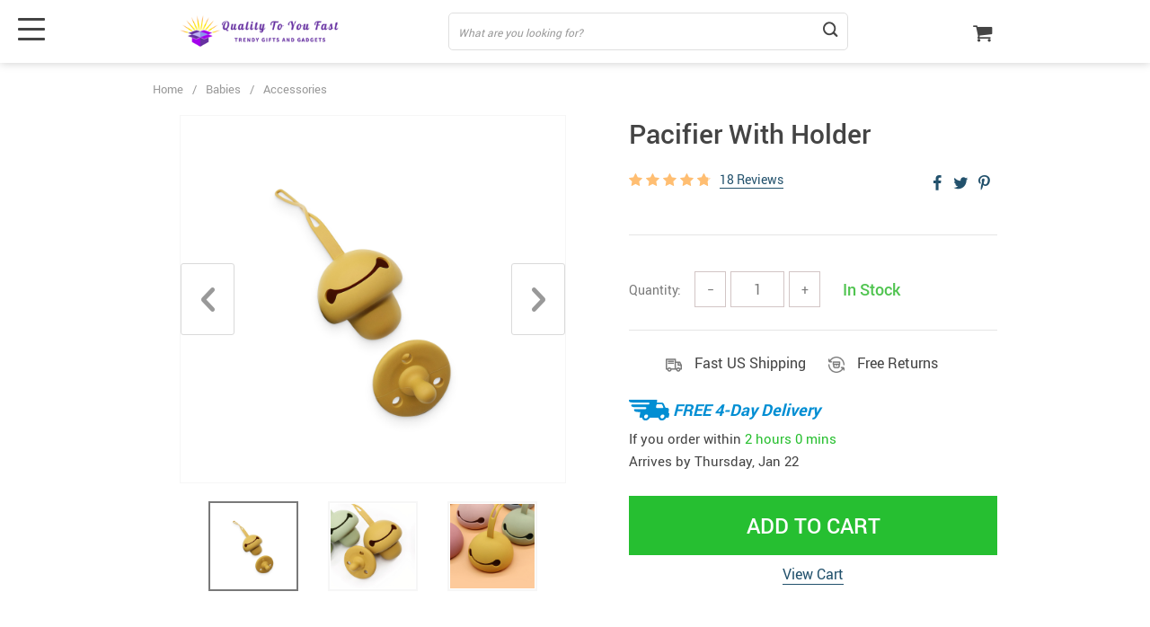

--- FILE ---
content_type: text/html; charset=UTF-8
request_url: https://qualitytoyoufast.com/pacifier-with-holder/
body_size: 121445
content:
<!doctype html>
<html lang="en-US" class="no-js" xmlns="http://www.w3.org/1999/html">
<head>
    <link rel="shortcut icon" href="//qualitytoyoufast.com/wp-content/uploads/2021/11/Wordpress-Transparent.png"/>
    <meta charset="UTF-8">
    <meta name="viewport" content="width=device-width, initial-scale=1.0,minimum-scale=1.0, maximum-scale=1.0, user-scalable=no, shrink-to-fit=no, minimal-ui">
    <style>
    

    </style>            <meta property="og:image" content="https://qualitytoyoufast.com/wp-content/uploads/2021/12/7284-ff5d28.jpg"/>
            <meta property="og:image:width" content="768" />
            <meta property="og:image:height" content="768" />
        <title>  Pacifier With Holder</title><meta name='robots' content='max-image-preview:large' />
<link rel='preconnect' href='//i0.wp.com' />
<link rel='preconnect' href='//c0.wp.com' />
<link rel="alternate" type="application/rss+xml" title="Quality To You Fast &raquo; Pacifier With Holder Comments Feed" href="https://qualitytoyoufast.com/pacifier-with-holder/feed/" />
<link rel="alternate" title="oEmbed (JSON)" type="application/json+oembed" href="https://qualitytoyoufast.com/wp-json/oembed/1.0/embed?url=https%3A%2F%2Fqualitytoyoufast.com%2Fpacifier-with-holder%2F" />
<link rel="alternate" title="oEmbed (XML)" type="text/xml+oembed" href="https://qualitytoyoufast.com/wp-json/oembed/1.0/embed?url=https%3A%2F%2Fqualitytoyoufast.com%2Fpacifier-with-holder%2F&#038;format=xml" />
<style id='wp-img-auto-sizes-contain-inline-css' type='text/css'>
img:is([sizes=auto i],[sizes^="auto," i]){contain-intrinsic-size:3000px 1500px}
/*# sourceURL=wp-img-auto-sizes-contain-inline-css */
</style>
<link rel='stylesheet' id='jetpack_related-posts-css' href='https://c0.wp.com/p/jetpack/15.4/modules/related-posts/related-posts.css' type='text/css' media='all' />
<link rel='stylesheet' id='plp_single_css-css' href='//qualitytoyoufast.com/wp-content/plugins/adsbulkdiscounts/assets/css/single.css?ver=6.9' type='text/css' media='all' />
<link rel='stylesheet' id='vnc2_allstyle-css' href='https://qualitytoyoufast.com/wp-content/themes/el-greco/assets/css/allstyle.css?ver=1.7.4' type='text/css' media='all' />
<link rel='stylesheet' id='adstm-css' href='https://qualitytoyoufast.com/wp-content/themes/el-greco/style.css?ver=1.7.4' type='text/css' media='all' />
<link rel="https://api.w.org/" href="https://qualitytoyoufast.com/wp-json/" /><link rel="EditURI" type="application/rsd+xml" title="RSD" href="https://qualitytoyoufast.com/xmlrpc.php?rsd" />
<meta name="generator" content="WordPress 6.9" />
<link rel="canonical" href="https://qualitytoyoufast.com/pacifier-with-holder/" />
<link rel='shortlink' href='https://qualitytoyoufast.com/?p=7284' />
	<style>img#wpstats{display:none}</style>
		    <style></style>
    <style rel="stylesheet">
:root{
    --main-menu-hover:#2eb6e9;
    --buttons-default:#444;
    --buttons-default-hover:#676767;
    --link-default:#22516c;
    --link-default-hover:#213957;
    --tp-cart-pay-btn-color:rgb(38, 191, 49);
    --tp-cart-pay-btn-color-hover:rgb(34, 164, 43);
    --tp-price-color:#444;
    --tp-discount-bg-color:#F53B3B;
    --tp-last-chance-color:#444;
    --tp-sale-badge-color:#008fd3;
    --tp-star-color:#FFBE72;
        --tp-404-bgr:url(images/404.jpg);
    --footer-background-color:#222;
    --footer-text-color:#eee;
    --footer-title-color:#b7b7b7;
    --footer-links-color:#eee;
    --footer-links-color-hover:#b7b7b7;
    --footer-copyright-color:#dadada;
    --tp-irecommend-color:#5698D5;
    --slider-home-fs-desk:60px;
    --slider-home-fs-mob:40px;
    --tp-home-buttons-color:#F53B3B;
    --tp-home-buttons-color-hover:#d0112b;
    --tp-home-buttons-text-color:#fff;
    --tp-home-buttons-text-color-hover:#fff;
    --tp-home-video-btn-color:#444;
    --tp-instock-color:#50c450;
    --tp-outofstock-color:#d93025;
    --tp-home-video-btn-color-hover:#444;
    --features-bgr-color:#f7f7f8;
    --features-title-color:#444444;
    --features-text-color:#444444;
    --tp-header-bgr:#fff;
    --tp-header-color:#444;
    --tp-header-color-hover:#676767;
    --tp-menu-bgr:#f5f5f5;
    --tp-menu-color:#444;
    --tp-menu-color-hover:#676767;
    --home-bgr-deals:#fff;
    --home-bgr-arrived:#EEF6F6;
    --home-bgr-trending:#fff;
    --home-bgr-featured:#fff;
    --single-bgr-recs:#f6f6f7;
}

.logo span,.mainhead.fixed_header .logo span,.fixed_header .logo span,.menu_hovered .mainhead .logo span {color: #333!important;}
</style>        <link rel="preload" href="https://qualitytoyoufast.com/wp-content/themes/el-greco/webfonts/Roboto-Regular-webfont.woff" as="font" type="font/woff" crossorigin>
        <link rel="preload" href="https://qualitytoyoufast.com/wp-content/themes/el-greco/webfonts/Roboto-Medium-webfont.woff" as="font" type="font/woff" crossorigin>
        <link rel="preload" href="https://qualitytoyoufast.com/wp-content/themes/el-greco/webfonts/Roboto-Bold-webfont.woff" as="font" type="font/woff" crossorigin>
    

    <script>
        ajaxurl = 'https://qualitytoyoufast.com/wp-admin/admin-ajax.php';
    </script>
    
<style id='global-styles-inline-css' type='text/css'>
:root{--wp--preset--aspect-ratio--square: 1;--wp--preset--aspect-ratio--4-3: 4/3;--wp--preset--aspect-ratio--3-4: 3/4;--wp--preset--aspect-ratio--3-2: 3/2;--wp--preset--aspect-ratio--2-3: 2/3;--wp--preset--aspect-ratio--16-9: 16/9;--wp--preset--aspect-ratio--9-16: 9/16;--wp--preset--color--black: #000000;--wp--preset--color--cyan-bluish-gray: #abb8c3;--wp--preset--color--white: #ffffff;--wp--preset--color--pale-pink: #f78da7;--wp--preset--color--vivid-red: #cf2e2e;--wp--preset--color--luminous-vivid-orange: #ff6900;--wp--preset--color--luminous-vivid-amber: #fcb900;--wp--preset--color--light-green-cyan: #7bdcb5;--wp--preset--color--vivid-green-cyan: #00d084;--wp--preset--color--pale-cyan-blue: #8ed1fc;--wp--preset--color--vivid-cyan-blue: #0693e3;--wp--preset--color--vivid-purple: #9b51e0;--wp--preset--gradient--vivid-cyan-blue-to-vivid-purple: linear-gradient(135deg,rgb(6,147,227) 0%,rgb(155,81,224) 100%);--wp--preset--gradient--light-green-cyan-to-vivid-green-cyan: linear-gradient(135deg,rgb(122,220,180) 0%,rgb(0,208,130) 100%);--wp--preset--gradient--luminous-vivid-amber-to-luminous-vivid-orange: linear-gradient(135deg,rgb(252,185,0) 0%,rgb(255,105,0) 100%);--wp--preset--gradient--luminous-vivid-orange-to-vivid-red: linear-gradient(135deg,rgb(255,105,0) 0%,rgb(207,46,46) 100%);--wp--preset--gradient--very-light-gray-to-cyan-bluish-gray: linear-gradient(135deg,rgb(238,238,238) 0%,rgb(169,184,195) 100%);--wp--preset--gradient--cool-to-warm-spectrum: linear-gradient(135deg,rgb(74,234,220) 0%,rgb(151,120,209) 20%,rgb(207,42,186) 40%,rgb(238,44,130) 60%,rgb(251,105,98) 80%,rgb(254,248,76) 100%);--wp--preset--gradient--blush-light-purple: linear-gradient(135deg,rgb(255,206,236) 0%,rgb(152,150,240) 100%);--wp--preset--gradient--blush-bordeaux: linear-gradient(135deg,rgb(254,205,165) 0%,rgb(254,45,45) 50%,rgb(107,0,62) 100%);--wp--preset--gradient--luminous-dusk: linear-gradient(135deg,rgb(255,203,112) 0%,rgb(199,81,192) 50%,rgb(65,88,208) 100%);--wp--preset--gradient--pale-ocean: linear-gradient(135deg,rgb(255,245,203) 0%,rgb(182,227,212) 50%,rgb(51,167,181) 100%);--wp--preset--gradient--electric-grass: linear-gradient(135deg,rgb(202,248,128) 0%,rgb(113,206,126) 100%);--wp--preset--gradient--midnight: linear-gradient(135deg,rgb(2,3,129) 0%,rgb(40,116,252) 100%);--wp--preset--font-size--small: 13px;--wp--preset--font-size--medium: 20px;--wp--preset--font-size--large: 36px;--wp--preset--font-size--x-large: 42px;--wp--preset--spacing--20: 0.44rem;--wp--preset--spacing--30: 0.67rem;--wp--preset--spacing--40: 1rem;--wp--preset--spacing--50: 1.5rem;--wp--preset--spacing--60: 2.25rem;--wp--preset--spacing--70: 3.38rem;--wp--preset--spacing--80: 5.06rem;--wp--preset--shadow--natural: 6px 6px 9px rgba(0, 0, 0, 0.2);--wp--preset--shadow--deep: 12px 12px 50px rgba(0, 0, 0, 0.4);--wp--preset--shadow--sharp: 6px 6px 0px rgba(0, 0, 0, 0.2);--wp--preset--shadow--outlined: 6px 6px 0px -3px rgb(255, 255, 255), 6px 6px rgb(0, 0, 0);--wp--preset--shadow--crisp: 6px 6px 0px rgb(0, 0, 0);}:where(.is-layout-flex){gap: 0.5em;}:where(.is-layout-grid){gap: 0.5em;}body .is-layout-flex{display: flex;}.is-layout-flex{flex-wrap: wrap;align-items: center;}.is-layout-flex > :is(*, div){margin: 0;}body .is-layout-grid{display: grid;}.is-layout-grid > :is(*, div){margin: 0;}:where(.wp-block-columns.is-layout-flex){gap: 2em;}:where(.wp-block-columns.is-layout-grid){gap: 2em;}:where(.wp-block-post-template.is-layout-flex){gap: 1.25em;}:where(.wp-block-post-template.is-layout-grid){gap: 1.25em;}.has-black-color{color: var(--wp--preset--color--black) !important;}.has-cyan-bluish-gray-color{color: var(--wp--preset--color--cyan-bluish-gray) !important;}.has-white-color{color: var(--wp--preset--color--white) !important;}.has-pale-pink-color{color: var(--wp--preset--color--pale-pink) !important;}.has-vivid-red-color{color: var(--wp--preset--color--vivid-red) !important;}.has-luminous-vivid-orange-color{color: var(--wp--preset--color--luminous-vivid-orange) !important;}.has-luminous-vivid-amber-color{color: var(--wp--preset--color--luminous-vivid-amber) !important;}.has-light-green-cyan-color{color: var(--wp--preset--color--light-green-cyan) !important;}.has-vivid-green-cyan-color{color: var(--wp--preset--color--vivid-green-cyan) !important;}.has-pale-cyan-blue-color{color: var(--wp--preset--color--pale-cyan-blue) !important;}.has-vivid-cyan-blue-color{color: var(--wp--preset--color--vivid-cyan-blue) !important;}.has-vivid-purple-color{color: var(--wp--preset--color--vivid-purple) !important;}.has-black-background-color{background-color: var(--wp--preset--color--black) !important;}.has-cyan-bluish-gray-background-color{background-color: var(--wp--preset--color--cyan-bluish-gray) !important;}.has-white-background-color{background-color: var(--wp--preset--color--white) !important;}.has-pale-pink-background-color{background-color: var(--wp--preset--color--pale-pink) !important;}.has-vivid-red-background-color{background-color: var(--wp--preset--color--vivid-red) !important;}.has-luminous-vivid-orange-background-color{background-color: var(--wp--preset--color--luminous-vivid-orange) !important;}.has-luminous-vivid-amber-background-color{background-color: var(--wp--preset--color--luminous-vivid-amber) !important;}.has-light-green-cyan-background-color{background-color: var(--wp--preset--color--light-green-cyan) !important;}.has-vivid-green-cyan-background-color{background-color: var(--wp--preset--color--vivid-green-cyan) !important;}.has-pale-cyan-blue-background-color{background-color: var(--wp--preset--color--pale-cyan-blue) !important;}.has-vivid-cyan-blue-background-color{background-color: var(--wp--preset--color--vivid-cyan-blue) !important;}.has-vivid-purple-background-color{background-color: var(--wp--preset--color--vivid-purple) !important;}.has-black-border-color{border-color: var(--wp--preset--color--black) !important;}.has-cyan-bluish-gray-border-color{border-color: var(--wp--preset--color--cyan-bluish-gray) !important;}.has-white-border-color{border-color: var(--wp--preset--color--white) !important;}.has-pale-pink-border-color{border-color: var(--wp--preset--color--pale-pink) !important;}.has-vivid-red-border-color{border-color: var(--wp--preset--color--vivid-red) !important;}.has-luminous-vivid-orange-border-color{border-color: var(--wp--preset--color--luminous-vivid-orange) !important;}.has-luminous-vivid-amber-border-color{border-color: var(--wp--preset--color--luminous-vivid-amber) !important;}.has-light-green-cyan-border-color{border-color: var(--wp--preset--color--light-green-cyan) !important;}.has-vivid-green-cyan-border-color{border-color: var(--wp--preset--color--vivid-green-cyan) !important;}.has-pale-cyan-blue-border-color{border-color: var(--wp--preset--color--pale-cyan-blue) !important;}.has-vivid-cyan-blue-border-color{border-color: var(--wp--preset--color--vivid-cyan-blue) !important;}.has-vivid-purple-border-color{border-color: var(--wp--preset--color--vivid-purple) !important;}.has-vivid-cyan-blue-to-vivid-purple-gradient-background{background: var(--wp--preset--gradient--vivid-cyan-blue-to-vivid-purple) !important;}.has-light-green-cyan-to-vivid-green-cyan-gradient-background{background: var(--wp--preset--gradient--light-green-cyan-to-vivid-green-cyan) !important;}.has-luminous-vivid-amber-to-luminous-vivid-orange-gradient-background{background: var(--wp--preset--gradient--luminous-vivid-amber-to-luminous-vivid-orange) !important;}.has-luminous-vivid-orange-to-vivid-red-gradient-background{background: var(--wp--preset--gradient--luminous-vivid-orange-to-vivid-red) !important;}.has-very-light-gray-to-cyan-bluish-gray-gradient-background{background: var(--wp--preset--gradient--very-light-gray-to-cyan-bluish-gray) !important;}.has-cool-to-warm-spectrum-gradient-background{background: var(--wp--preset--gradient--cool-to-warm-spectrum) !important;}.has-blush-light-purple-gradient-background{background: var(--wp--preset--gradient--blush-light-purple) !important;}.has-blush-bordeaux-gradient-background{background: var(--wp--preset--gradient--blush-bordeaux) !important;}.has-luminous-dusk-gradient-background{background: var(--wp--preset--gradient--luminous-dusk) !important;}.has-pale-ocean-gradient-background{background: var(--wp--preset--gradient--pale-ocean) !important;}.has-electric-grass-gradient-background{background: var(--wp--preset--gradient--electric-grass) !important;}.has-midnight-gradient-background{background: var(--wp--preset--gradient--midnight) !important;}.has-small-font-size{font-size: var(--wp--preset--font-size--small) !important;}.has-medium-font-size{font-size: var(--wp--preset--font-size--medium) !important;}.has-large-font-size{font-size: var(--wp--preset--font-size--large) !important;}.has-x-large-font-size{font-size: var(--wp--preset--font-size--x-large) !important;}
/*# sourceURL=global-styles-inline-css */
</style>
<link rel='stylesheet' id='adstm-customization-css' href='//qualitytoyoufast.com/wp-content/themes/el-greco/adstm/customization/style.css?ver=4.7' type='text/css' media='all' />
<link rel='stylesheet' id='classic-theme-styles-css' href='https://c0.wp.com/c/6.9/wp-includes/css/classic-themes.min.css' type='text/css' media='all' />
<link rel='stylesheet' id='adsbundle_front-css' href='https://qualitytoyoufast.com/wp-content/plugins/adsbundle/assets/css/adsbundle_front.css?ver=1.1.34' type='text/css' media='all' />
<link rel='stylesheet' id='recentsale-fonts-css' href='https://qualitytoyoufast.com/wp-content/plugins/adsrecentsales/assets_new/css/fonts.css?ver=0.5.17' type='text/css' media='all' />
<link rel='stylesheet' id='front-adspop-recentSales-css' href='https://qualitytoyoufast.com/wp-content/plugins/adsrecentsales/assets/css/frontRecentModalScript.css?ver=0.5.17' type='text/css' media='all' />
<link rel='stylesheet' id='slick_theme_upsell-css' href='https://qualitytoyoufast.com/wp-content/plugins/adsupsell/assets/css/slick/slick-theme.css?ver=0.3.17' type='text/css' media='all' />
<link rel='stylesheet' id='slick_css_upsell-css' href='https://qualitytoyoufast.com/wp-content/plugins/adsupsell/assets/css/slick/slick.css?ver=0.3.17' type='text/css' media='all' />
<link rel='stylesheet' id='front-adsupsell-style-all-css' href='//qualitytoyoufast.com/wp-content/plugins/adsupsell/assets/css/themes/andy/upsell-style.css?ver=0.3.17' type='text/css' media='all' />
<link rel='stylesheet' id='adsurgency_style-css' href='https://qualitytoyoufast.com/wp-content/plugins/adsurgency/assets/css/urgency_icons.css?ver=1.2.8' type='text/css' media='all' />
<link rel='stylesheet' id='sellvia_front_product_css-css' href='//qualitytoyoufast.com/wp-content/plugins/sellvia/assets/css/front/product.min.css?ver=0.6.12' type='text/css' media='all' />
<link rel='stylesheet' id='tthg_style-css' href='https://qualitytoyoufast.com/wp-content/plugins/productslideshow/css/ttgallery_single.min.css?ver=6.9' type='text/css' media='all' />
<link rel='stylesheet' id='front-flag-css' href='//qualitytoyoufast.com/wp-content/plugins/alids/assets/front/css/flags.css?ver=1.9.2.7' type='text/css' media='all' />
<link rel='stylesheet' id='front-cart-css' href='//qualitytoyoufast.com/wp-content/plugins/alids/assets/front/css/shopping_cart.css?ver=1.9.2.7' type='text/css' media='all' />
<link rel='stylesheet' id='search-product-css' href='//qualitytoyoufast.com/wp-content/plugins/alids/assets/front/css/search-product.css?ver=1.9.2.7' type='text/css' media='all' />
<link rel='stylesheet' id='smart_paypal-css' href='//qualitytoyoufast.com/wp-content/plugins/alids/assets/front/css/smart_paypal.min.css?ver=1.9.2.7' type='text/css' media='all' />
</head>
<body class="wp-singular product-template-default single single-product postid-7284 wp-theme-el-greco wp-child-theme-el-greco-child flash js-items-lazy-load underlay single_underlay only_more mob_2_per_row non_add_btn_sticky header1 js-show-pre-selected-variation " >
<div class="header">
    <div class="header_cont">
        <div class="container">
            <div class="header_flex">
                <div class="logo">
                    <a href="https://qualitytoyoufast.com"><img src="//qualitytoyoufast.com/wp-content/uploads/2021/11/logo.png" alt=""/></a>
                </div>
                <div class="search_form">
                    <form action="https://qualitytoyoufast.com">
                        <div class="search_plate">
                            <div class="search_cont">
                                <input class="js-autocomplete-search" autocomplete="off" name="s"
                                       type="text" value="" placeholder="What are you looking for?" />
                                <span class="search_cross">×</span>
                                <span class="search_submit"><i class="icon-scope"></i></span>
                            </div>
                        </div>
                    </form>
                </div>

                <div class="upheader">

                        <div class="cart">
        <a class="img_link carticons" href="https://qualitytoyoufast.com/cart">
            <i class="icon-basket"></i>
            <span style="display:none" class="count_item" data-cart="quantity"></span>
        </a>
    </div>
    
	                </div>
                <div class="fixed_burger">
                    <i></i>
                    <i></i>
                    <i></i>
                </div>
            </div>
        </div>

        <div class="mainmenu_cont">
            <div class="container">
                <div class="mainmenu" data-more="More" data-home="https://qualitytoyoufast.com">
                    <ul><li id="menu-item-19653" class="menu-item menu-item-type-taxonomy menu-item-object-product_cat menu-item-has-children menu-item-19653"><a href="https://qualitytoyoufast.com/apparel/">Apparel</a><ul>	<li id="menu-item-19655" class="menu-item menu-item-type-taxonomy menu-item-object-product_cat menu-item-19655"><a href="https://qualitytoyoufast.com/adult-sweatshirts/">Adult Sweatshirts</a></li>	<li id="menu-item-19654" class="menu-item menu-item-type-taxonomy menu-item-object-product_cat menu-item-19654"><a href="https://qualitytoyoufast.com/adult-hoodies/">Adult Hoodies</a></li>	<li id="menu-item-19660" class="menu-item menu-item-type-taxonomy menu-item-object-product_cat menu-item-19660"><a href="https://qualitytoyoufast.com/adult-tees/">Adult Tees</a></li>	<li id="menu-item-19657" class="menu-item menu-item-type-taxonomy menu-item-object-product_cat menu-item-19657"><a href="https://qualitytoyoufast.com/cropped-sweatshirts-and-tees/">Cropped Sweatshirts and Tees</a></li>	<li id="menu-item-19656" class="menu-item menu-item-type-taxonomy menu-item-object-product_cat menu-item-19656"><a href="https://qualitytoyoufast.com/adult-tank-top/">Adult Tank Tops</a></li>	<li id="menu-item-23556" class="menu-item menu-item-type-taxonomy menu-item-object-product_cat menu-item-23556"><a href="https://qualitytoyoufast.com/ladies-denim-jackets/">Ladies Denim Jackets</a></li>	<li id="menu-item-23557" class="menu-item menu-item-type-taxonomy menu-item-object-product_cat menu-item-23557"><a href="https://qualitytoyoufast.com/men-denim-jackets/">Mens Denim Jackets</a></li>	<li id="menu-item-21472" class="menu-item menu-item-type-taxonomy menu-item-object-product_cat menu-item-21472"><a href="https://qualitytoyoufast.com/bucket-hats/">Bucket Hats</a></li>	<li id="menu-item-19659" class="menu-item menu-item-type-taxonomy menu-item-object-product_cat menu-item-19659"><a href="https://qualitytoyoufast.com/holiday-theme/">Holiday Theme</a></li></ul></li><li id="menu-item-14079" class="menu-item menu-item-type-taxonomy menu-item-object-product_cat menu-item-14079"><a href="https://qualitytoyoufast.com/best-sellers/">Best Sellers</a></li><li id="menu-item-14090" class="menu-item menu-item-type-taxonomy menu-item-object-product_cat menu-item-has-children menu-item-14090"><a href="https://qualitytoyoufast.com/pets/">Pets</a><ul>	<li id="menu-item-23558" class="menu-item menu-item-type-taxonomy menu-item-object-product_cat menu-item-23558"><a href="https://qualitytoyoufast.com/apparel-and-accessories/">Apparel &amp; Accessories</a></li>	<li id="menu-item-23559" class="menu-item menu-item-type-taxonomy menu-item-object-product_cat menu-item-23559"><a href="https://qualitytoyoufast.com/beds-mats-and-houses/">Beds, Mats &amp; Houses</a></li>	<li id="menu-item-23560" class="menu-item menu-item-type-taxonomy menu-item-object-product_cat menu-item-23560"><a href="https://qualitytoyoufast.com/carriers-and-travel/">Carriers &amp; Travel</a></li>	<li id="menu-item-23561" class="menu-item menu-item-type-taxonomy menu-item-object-product_cat menu-item-23561"><a href="https://qualitytoyoufast.com/feeding-and-watering-supplies/">Feeding &amp; Watering Supplies</a></li>	<li id="menu-item-23562" class="menu-item menu-item-type-taxonomy menu-item-object-product_cat menu-item-23562"><a href="https://qualitytoyoufast.com/grooming/">Grooming</a></li>	<li id="menu-item-23563" class="menu-item menu-item-type-taxonomy menu-item-object-product_cat menu-item-23563"><a href="https://qualitytoyoufast.com/pet-walking/">Pet Walking</a></li>	<li id="menu-item-23586" class="menu-item menu-item-type-taxonomy menu-item-object-product_cat menu-item-23586"><a href="https://qualitytoyoufast.com/toys-pets/">Toys</a></li></ul></li><li id="menu-item-14094" class="menu-item menu-item-type-taxonomy menu-item-object-product_cat menu-item-has-children menu-item-14094"><a href="https://qualitytoyoufast.com/travel-outdoor/">Travel &amp; Outdoor</a><ul>	<li id="menu-item-23581" class="menu-item menu-item-type-taxonomy menu-item-object-product_cat menu-item-23581"><a href="https://qualitytoyoufast.com/bags-accessories/">Bags &amp; Accessories</a></li>	<li id="menu-item-14080" class="menu-item menu-item-type-taxonomy menu-item-object-product_cat menu-item-14080"><a href="https://qualitytoyoufast.com/camping-hiking/">Camping &amp; Hiking</a></li>	<li id="menu-item-23582" class="menu-item menu-item-type-taxonomy menu-item-object-product_cat menu-item-23582"><a href="https://qualitytoyoufast.com/safety-survival/">Safety &amp; Survival</a></li></ul></li><li id="menu-item-14081" class="menu-item menu-item-type-taxonomy menu-item-object-product_cat menu-item-has-children menu-item-14081"><a href="https://qualitytoyoufast.com/car-accessories/">Car Accessories</a><ul>	<li id="menu-item-23565" class="menu-item menu-item-type-taxonomy menu-item-object-product_cat menu-item-23565"><a href="https://qualitytoyoufast.com/car-electronics/">Car Electronics</a></li>	<li id="menu-item-23566" class="menu-item menu-item-type-taxonomy menu-item-object-product_cat menu-item-23566"><a href="https://qualitytoyoufast.com/car-safety/">Car Safety</a></li>	<li id="menu-item-23567" class="menu-item menu-item-type-taxonomy menu-item-object-product_cat menu-item-23567"><a href="https://qualitytoyoufast.com/driving-comfort/">Driving Comfort</a></li>	<li id="menu-item-23568" class="menu-item menu-item-type-taxonomy menu-item-object-product_cat menu-item-23568"><a href="https://qualitytoyoufast.com/interior-accessories/">Car Interior Accessories</a></li>	<li id="menu-item-23588" class="menu-item menu-item-type-taxonomy menu-item-object-product_cat menu-item-23588"><a href="https://qualitytoyoufast.com/travel-and-roadway-products/">Travel &amp; Roadway Products</a></li>	<li id="menu-item-23589" class="menu-item menu-item-type-taxonomy menu-item-object-product_cat menu-item-23589"><a href="https://qualitytoyoufast.com/wash-and-maintenance/">Car Wash &#038; Maintenance</a></li></ul></li><li id="menu-item-14082" class="menu-item menu-item-type-taxonomy menu-item-object-product_cat menu-item-has-children menu-item-14082"><a href="https://qualitytoyoufast.com/consumer-electronics/">Consumer Electronics</a><ul>	<li id="menu-item-14091" class="menu-item menu-item-type-taxonomy menu-item-object-product_cat menu-item-14091"><a href="https://qualitytoyoufast.com/phone-accessories/">Phone Accessories</a></li>	<li id="menu-item-14084" class="menu-item menu-item-type-taxonomy menu-item-object-product_cat menu-item-14084"><a href="https://qualitytoyoufast.com/gadgets/">Gadgets</a></li></ul></li><li id="menu-item-14088" class="menu-item menu-item-type-taxonomy menu-item-object-product_cat menu-item-has-children menu-item-14088"><a href="https://qualitytoyoufast.com/kids/">Kids</a><ul>	<li id="menu-item-19641" class="menu-item menu-item-type-taxonomy menu-item-object-product_cat menu-item-19641"><a href="https://qualitytoyoufast.com/kids-clothing/">Kids&#8217; T-Shirts</a></li>	<li id="menu-item-19644" class="menu-item menu-item-type-taxonomy menu-item-object-product_cat menu-item-19644"><a href="https://qualitytoyoufast.com/t-shirts/">Kids T-Shirts</a></li>	<li id="menu-item-23574" class="menu-item menu-item-type-taxonomy menu-item-object-product_cat menu-item-23574"><a href="https://qualitytoyoufast.com/hoodies-kids-clothing/">Kids Hoodies</a></li>	<li id="menu-item-19645" class="menu-item menu-item-type-taxonomy menu-item-object-product_cat menu-item-19645"><a href="https://qualitytoyoufast.com/tanks/">Kids Tanks</a></li>	<li id="menu-item-14093" class="menu-item menu-item-type-taxonomy menu-item-object-product_cat menu-item-14093"><a href="https://qualitytoyoufast.com/toys/">Toys</a></li>	<li id="menu-item-19643" class="menu-item menu-item-type-taxonomy menu-item-object-product_cat menu-item-19643"><a href="https://qualitytoyoufast.com/puzzles/">Puzzles</a></li></ul></li><li id="menu-item-15265" class="menu-item menu-item-type-taxonomy menu-item-object-product_cat current-product-ancestor current-menu-parent current-product-parent menu-item-has-children menu-item-15265"><a href="https://qualitytoyoufast.com/babies/">Babies</a><ul>	<li id="menu-item-23575" class="menu-item menu-item-type-taxonomy menu-item-object-product_cat current-product-ancestor current-menu-parent current-product-parent menu-item-23575"><a href="https://qualitytoyoufast.com/accessories/">Accessories</a></li>	<li id="menu-item-23576" class="menu-item menu-item-type-taxonomy menu-item-object-product_cat menu-item-has-children menu-item-23576"><a href="https://qualitytoyoufast.com/apparel-babies/">Apparel</a><ul>		<li id="menu-item-23678" class="menu-item menu-item-type-taxonomy menu-item-object-product_cat menu-item-23678"><a href="https://qualitytoyoufast.com/babies-2/">Onesies</a></li>		<li id="menu-item-23693" class="menu-item menu-item-type-taxonomy menu-item-object-product_cat menu-item-23693"><a href="https://qualitytoyoufast.com/babies-3/">Tees</a></li></ul></li>	<li id="menu-item-23577" class="menu-item menu-item-type-taxonomy menu-item-object-product_cat menu-item-23577"><a href="https://qualitytoyoufast.com/baby-feeding-babies/">Baby Feeding</a></li>	<li id="menu-item-23579" class="menu-item menu-item-type-taxonomy menu-item-object-product_cat menu-item-23579"><a href="https://qualitytoyoufast.com/car-and-travel-accessories/">Car &amp; Travel Accessories</a></li>	<li id="menu-item-23580" class="menu-item menu-item-type-taxonomy menu-item-object-product_cat menu-item-23580"><a href="https://qualitytoyoufast.com/nursery-and-bath/">Nursery &amp; Bath</a></li>	<li id="menu-item-23587" class="menu-item menu-item-type-taxonomy menu-item-object-product_cat menu-item-23587"><a href="https://qualitytoyoufast.com/toys-babies/">Baby Toys</a></li></ul></li></ul>                </div>
            </div>
        </div>
        <div class="mainmenu_adap_cont" data-all="All">
            <div class="to_search">
                <i class="icon-scope"></i> <span>Search</span>
            </div>
            <div class="mainmenu_adap"></div>
            <span class="back_menu_level"></span>
            <span class="close_adap_menu ani_cross"></span>
            <div class="adap_menu_footer"></div>
        </div>
    </div>
</div>
<div id="sidebar">
    <div class="sidebar-wrapper" id="sidebar-wrapper" data-see="See All" data-shop="Shop">
        <div class="adap_menu_header"></div>
        <div class="sidebar-close">×</div>
    </div>
</div>


<script type="application/ld+json">
    {"@context":"https:\/\/schema.org\/","@type":"Organization","name":"qualitytoyoufast.com","url":"qualitytoyoufast.com","logo":"\"\/\/qualitytoyoufast.com\/wp-content\/uploads\/2021\/11\/logo.png\"","contactPoint":{"@type":"ContactPoint","contactType":"customer support","email":"support@qualitytoyoufast.com","url":"qualitytoyoufast.com"},"sameAs":["https:\/\/www.facebook.com\/Quality-To-You-Fast-107028775264221","https:\/\/www.instagram.com\/quality2ufast\/","https:\/\/twitter.com\/Quality2UFast","https:\/\/www.pinterest.com\/qualityforyoufast"]}</script>

<script type="application/ld+json">
    {"@context":"https:\/\/schema.org\/","@type":"WebSite","url":"qualitytoyoufast.com","potentialAction":{"@type":"SearchAction","target":"qualitytoyoufast.com\/?s={s}","query-input":"required name=s"}}</script>

<script type="application/ld+json">
    {"@context":"https:\/\/schema.org\/","@type":"Product","name":"Pacifier With Holder","image":"https:\/\/qualitytoyoufast.com\/wp-content\/uploads\/2021\/12\/7284-ff5d28.jpg","description":"Browse our wide selection of various goods with free shipping worldwide.","sku":"1","category":"Accessories","mpn":"7284","brand":{"@type":"Organization","name":"qualitytoyoufast.com"},"review":[{"@type":"Review","reviewRating":{"@type":"Rating","ratingValue":"5","bestRating":"5"},"author":{"@type":"Person","name":"P***l"},"reviewBody":"I absolutely love these pacifiers. My newborn wouldn't keep the hospital supplied pacifiers in his mouth but they stay. Fast forward 3 months and this is still the only pacifier he will keep ahold of."},{"@type":"Review","reviewRating":{"@type":"Rating","ratingValue":"5","bestRating":"5"},"author":{"@type":"Person","name":"E***m"},"reviewBody":"My son is very picky when it comes to pacifiers. He hates those \u201csoothie\u201d pacifiers. I was worried this was too similar to those and he wouldn\u2019t like it. But it was so cute I had to try. He LOVES IT. and it\u2019s adorable. Glad I made the purchase."},{"@type":"Review","reviewRating":{"@type":"Rating","ratingValue":"5","bestRating":"5"},"author":{"@type":"Person","name":"W***y"},"reviewBody":"I absolutely love these! It\u2019s the only pacifier my son will take! Not only is it great as a pacifier but it\u2019s great for teething to my little cheeks on the sides! I would never recommend any other pacifier over this one!"},{"@type":"Review","reviewRating":{"@type":"Rating","ratingValue":"5","bestRating":"5"},"author":{"@type":"Person","name":"M***m"},"reviewBody":"I got this for my Granddaughter who is now almost three months old. She loved them so much my daughter asked me for the product name and link so she could order a few more. That's about as good of a recommendation one can give."},{"@type":"Review","reviewRating":{"@type":"Rating","ratingValue":"5","bestRating":"5"},"author":{"@type":"Person","name":"A***y"},"reviewBody":"Our son would only take the soothie from the hospital until we found these. Easy to clean and in new condition after months of regular use. Easy for him to hold and pop right into his mouth. He started putting it in his mouth around 4 months ago."},{"@type":"Review","reviewRating":{"@type":"Rating","ratingValue":"5","bestRating":"5"},"author":{"@type":"Person","name":"R***r"},"reviewBody":"I absolutely adore the color, style and material. Definitely worth getting! He has used them since he was a few hours old, and is still loving them after 3 weeks."},{"@type":"Review","reviewRating":{"@type":"Rating","ratingValue":"3","bestRating":"5"},"author":{"@type":"Person","name":"V***a"},"reviewBody":"My granddaughter loves both of them. Not a fan of the yellow color; however she liked the texture of the pacifier."},{"@type":"Review","reviewRating":{"@type":"Rating","ratingValue":"5","bestRating":"5"},"author":{"@type":"Person","name":"G***n"},"reviewBody":"We did not use these as pacifiers, but did use them for teething. They\u2019re soft silicone that\u2019s easy to hold for tiny hands, yet durable."},{"@type":"Review","reviewRating":{"@type":"Rating","ratingValue":"5","bestRating":"5"},"author":{"@type":"Person","name":"D***n"},"reviewBody":"Well, I wanted something other than the traditional looking pacifier. This fits the bill. Simple. Easy. Cute."},{"@type":"Review","reviewRating":{"@type":"Rating","ratingValue":"5","bestRating":"5"},"author":{"@type":"Person","name":"J***e"},"reviewBody":"Love the softness and color. Hard to find one that my daughter likes so this is the one she prefers."},{"@type":"Review","reviewRating":{"@type":"Rating","ratingValue":"5","bestRating":"5"},"author":{"@type":"Person","name":"V***y"},"reviewBody":"My granddaughter could bite through the other brands during teething. She hasn't chewed through this."},{"@type":"Review","reviewRating":{"@type":"Rating","ratingValue":"5","bestRating":"5"},"author":{"@type":"Person","name":"L***a"},"reviewBody":"I bought these for a photo prop so I can\u2019t attest to the durability but they photograph well lol!"},{"@type":"Review","reviewRating":{"@type":"Rating","ratingValue":"5","bestRating":"5"},"author":{"@type":"Person","name":"B***a"},"reviewBody":"These pacifiers are very beautiful to look at and have a really luxurious feel."},{"@type":"Review","reviewRating":{"@type":"Rating","ratingValue":"5","bestRating":"5"},"author":{"@type":"Person","name":"B***e"},"reviewBody":"My son absolutely loves these!!"},{"@type":"Review","reviewRating":{"@type":"Rating","ratingValue":"5","bestRating":"5"},"author":{"@type":"Person","name":"D***l"},"reviewBody":"Super cute and affordable pacifiers."},{"@type":"Review","reviewRating":{"@type":"Rating","ratingValue":"4","bestRating":"5"},"author":{"@type":"Person","name":"I***n"},"reviewBody":"Great product, but the nipple is a bit wider that I thought but it\u2019s not a problem"},{"@type":"Review","reviewRating":{"@type":"Rating","ratingValue":"5","bestRating":"5"},"author":{"@type":"Person","name":"H***d"},"reviewBody":"This is our baby girl\u2019s favorite!"},{"@type":"Review","reviewRating":{"@type":"Rating","ratingValue":"5","bestRating":"5"},"author":{"@type":"Person","name":"N***a"},"reviewBody":"Daughter Absolutely loves it!! Highly recommended!!"}],"aggregateRating":{"@type":"AggregateRating","ratingValue":4.79999999999999982236431605997495353221893310546875,"reviewCount":18},"offers":{"@type":"Offer","url":"https:\/\/qualitytoyoufast.com\/pacifier-with-holder\/","priceCurrency":"USD","price":"16.99","priceValidUntil":"2026-02-17","name":"Pacifier With Holder","availability":"https:\/\/schema.org\/InStock","itemCondition":"https:\/\/schema.org\/NewCondition"}}</script>

<script type="application/ld+json">
    {"@context":"https:\/\/schema.org\/","@type":"CreativeWork","keywords":"Pacifier With Holder, buy Pacifier With Holder, Pacifier, With, Holder"}</script>

    <div class="single">
        <div class="container">
            <div class="breadcrumbs">
                <div class="pr-breadcrumbs" ><a href="https://qualitytoyoufast.com/">Home</a><span class="bread_sep">/</span><span><a  href="https://qualitytoyoufast.com/babies/">Babies</a></span><span class="bread_sep">/</span><span><a  href="https://qualitytoyoufast.com/accessories/">Accessories</a></span></div><!-- .breadcrumbs -->
    <script type="application/ld+json">
        {"@context":"https:\/\/schema.org\/","@type":"BreadcrumbList","itemListElement":[{"@type":"ListItem","item":{"@id":"https:\/\/qualitytoyoufast.com\/","name":"Home"},"position":1},{"@type":"ListItem","item":{"@id":"https:\/\/qualitytoyoufast.com\/babies\/","name":"Babies"},"position":2},{"@type":"ListItem","item":{"@id":"https:\/\/qualitytoyoufast.com\/accessories\/","name":"Accessories"},"position":3},{"@type":"ListItem","item":{"@id":"\/pacifier-with-holder\/","name":"Pacifier With Holder"},"position":4}]}    </script>             </div>
            <div class="single_split"  data-id="7284" data-mediaimg="https://qualitytoyoufast.com/wp-content/uploads/2021/12/7284-ff5d28.jpg">
                <div class="single_splitL">
                    
    <div class="single_slide_cont single_slide_cont_hor ">
        <div class="single_slide">
            <div class="item_slider" data-video="first">
                <div class="item"><div class="itembgr" data-img="https://qualitytoyoufast.com/wp-content/uploads/2021/12/7284-ff5d28.jpg"  data-zoom-image="https://qualitytoyoufast.com/wp-content/uploads/2021/12/7284-ff5d28.jpg"><img data-lazy="https://qualitytoyoufast.com/wp-content/uploads/2021/12/7284-ff5d28.jpg" alt="" title="7284-ff5d28.jpg"/></div></div><div class="item"><div class="itembgr" data-img="https://qualitytoyoufast.com/wp-content/uploads/2021/12/7284-c7eed4.jpg"  data-zoom-image="https://qualitytoyoufast.com/wp-content/uploads/2021/12/7284-c7eed4.jpg"><img data-lazy="https://qualitytoyoufast.com/wp-content/uploads/2021/12/7284-c7eed4.jpg" alt="" title="7284-c7eed4.jpg"/></div></div><div class="item"><div class="itembgr" data-img="https://qualitytoyoufast.com/wp-content/uploads/2021/12/7284-b1cdf0.jpg"  data-zoom-image="https://qualitytoyoufast.com/wp-content/uploads/2021/12/7284-b1cdf0.jpg"><img data-lazy="https://qualitytoyoufast.com/wp-content/uploads/2021/12/7284-b1cdf0.jpg" alt="" title="7284-b1cdf0.jpg"/></div></div>            </div>
        </div>
        <div class="single_showroom">
                        <img style="display:none;" class="makezoom" data-lazy="https://qualitytoyoufast.com/wp-content/uploads/2021/12/7284-ff5d28-640x640.jpg" data-zoom-image="https://qualitytoyoufast.com/wp-content/uploads/2021/12/7284-ff5d28.jpg" alt=""/>
            <div class="slider-next"></div>
            <div class="slider-prev"></div>
            <div class="play_video_showroom"></div>
        </div>
    </div>
	                </div>
                <div class="single_splitR">
                    <form id="form_singleProduct" action=""  method="POST" class="cart-form"><input type="hidden" name="post_id" value="7284"><input type="hidden" name="currency" value="USD"><input type="hidden" name="_price" value="0.00"><input type="hidden" name="_price_nc" value="0.00"><input type="hidden" name="_save" value=""><input type="hidden" name="_save_nc" value=""><input type="hidden" name="stock" value="18"><input type="hidden" name="savePercent" value=""><input type="hidden" name="_salePrice" value="16.99"><input type="hidden" name="_salePrice_nc" value="16.99"><input type="hidden" name="price" value=""><input type="hidden" name="salePrice" value="US $16.99"><input type="hidden" name="save" value=""><input type="hidden" name="currency_shipping" value="USD"><input type="hidden" name="variation_default" value="lowest_price">                    
    <div class="item_adap_slider">
        <div class="item_adap_slider_cont">
            <div class="item"><div class="itembgr"><img  src="https://qualitytoyoufast.com/wp-content/uploads/2021/12/7284-ff5d28-640x640.jpg" alt=""/></div></div><div class="item"><div class="itembgr"><img  data-lazy="https://qualitytoyoufast.com/wp-content/uploads/2021/12/7284-c7eed4-640x640.jpg" alt=""/></div></div><div class="item"><div class="itembgr"><img  data-lazy="https://qualitytoyoufast.com/wp-content/uploads/2021/12/7284-b1cdf0-640x640.jpg" alt=""/></div></div>        </div>
            </div>
                        <h1 class="h4" itemprop="name">Pacifier With Holder</h1>
                    <div class="rate_flex">
                        <div class="rate"><div class="starscont"><div class="stars"><span class="star star-full"></span><span class="star star-full"></span><span class="star star-full"></span><span class="star star-full"></span><span class="star star-half"><u style="width:80%"></u></span></div> <div class="call-item toreview"> <span class=""><u>18 Reviews</u></span></div></div></div>                                <div class="single-socs">
                                    <div class="sharePopup"><div class="share-btn socs whitesocs"></div></div>
                                </div>
                                                </div>
                    <div class="meta">
                        <div class="price_save_flex">
                            <div class="priceflex">
                                <div class="newprice" data-productPriceBox="salePrice">
                                    <span data-singleProduct="savePrice" class="price color-orange color-custom cz_price_text_color"></span>
                                </div>
                                <div class="oldprice" data-singleProductBox="price">
                                    <span data-singleProduct="price"></span>
                                </div>
                            </div>
                                                            <div class="yousave_block" data-singleProductBox="savePercent" style="display:none;">
                                    You save                                    <span data-singleproduct="savePercent"></span> (<span data-singleproduct="save"></span>)
                                </div>
                                                    </div>
                        <div style="display:none;">
                            <div class="single-shipping-select single-shipping-one">
                        <span class="single-shipping_title">
                            <span class="name">Shipping Time:</span> 
                        </span>
                        <span class="single-shipping_value">
                            <span class="name">Shipping cost:</span> 
                        </span>
                        <span data-singleproduct="single-shipping_value" style="display: none"></span>
				        <input
				            data-singleproduct="single-shipping"
				            data-template="{{price}} Free"
				            type="hidden"
				            name="shipping"
				            value="free"
				            data-info=""
				            data-cost_nc="0.00">
                    </div>                        </div>
                        <style type="text/css">
    .theme-elgrecowoo .social_proof_wrapper{
        margin-top: 20px;
    }
    .social_proof_wrapper{
        overflow: hidden;
        width: 100%;
    }
    .social_proof_wrapper .adsurgency_social_proof_list {
        margin: 0;
        padding: 0;
        list-style-type: none;
        text-align: left;
    }
    .social_proof_wrapper .adsurgency_social_proof_list li {
        margin: 0px;
        padding: 0px;
    }
    .rubens .social_proof_wrapper .adsurgency_social_proof_list {
        text-align: center;
    }
</style>
<div class="social_proof_wrapper">
    <ul class="adsurgency_social_proof_list">
            </ul>
</div>
                        <div class="sku-listing js-empty-sku-view scroll_x_sku" data-select="Please select">
                                                    </div>

                                                <div class="unite_border">
                            <div class="box-input_quantity">
                                                                    <div class="input_quantity">
                                        <div class="name">Quantity:</div>
                                        <div class="value with_stock_flex">
                                            <div class="select_quantity js-select_quantity">
                                                <button type="button" class="select_quantity__btn js-quantity_remove">&minus;</button>
                                                <input class="js-single-quantity" data-singleProductInput="quantity" name="quantity" type="number" value="1" min="1" max="999" maxlength="3" autocomplete="off" />
                                                <button type="button" class="select_quantity__btn js-quantity_add">&plus;</button>
                                            </div>
                                                                                            <div class="instockone">
                                                    <div class="stock" data-singleProductBox="stock">
                                                        In Stock                                                    </div>
                                                </div>
                                                                                                                                </div>
                                    </div>
                                                            </div>
                        </div>
                    </div>
                                            <div class="info-shipping-cont">
                                                            <div class="info-shipping"><img  data-src="//qualitytoyoufast.com/wp-content/themes/el-greco/images/single/r1.png" alt="">                                    <span >Fast US Shipping</span>

                                </div>
                                                            <div class="info-returns"><img  data-src="//qualitytoyoufast.com/wp-content/themes/el-greco/images/single/r2.png" alt="">                                    <span >Free Returns</span>
                                </div>
                                                    </div>
                    <div class="fsbe-wrap"><div class="fsbe-main" style="color:#018ed3;"><svg width="45" viewBox="0 0 33.2 16.7" style="enable-background:new 0 0 33.2 16.7;" >
                        <path class="st0" style="fill:#018ed3;" d="M32.5,10.6L32.5,10.6c0.1-0.7,0.2-1.4,0.3-2.2c0.3-1.8-1.5-1.9-1.5-1.9l-1.2,0c-0.4-0.8-0.8-1.8-1.2-2.7
            C28.2,2.2,27,2.3,27,2.3h-4.1l0.3-1.5C23.3,0.4,22.9,0,22.5,0H2.9h0l0,0C2.5,0,0.8,0,0.5,0S0,0.4,0,0.7s0.2,1.6,3,1.6l0,0l0,0h13.3
            c0.4,0,0.7,0.4,0.6,0.8c-0.1,0.4-0.5,0.8-0.9,0.8H4.9c0,0,0,0-0.1,0v0c-0.4,0-2.1,0-2.4,0c-0.3,0-0.5,0.4-0.5,0.7S2.1,6,4.9,6v0h8.8
            c0.4,0,0.7,0.4,0.6,0.8c-0.1,0.4-0.5,0.8-0.9,0.8H7.2c0,0-0.1,0-0.1,0l0,0c-0.4,0-2.1,0-2.4,0c-0.3,0-0.5,0.4-0.5,0.7
            c0,0.3,0.2,1.6,3,1.6v0c0,0,0,0,0,0h2.2l-0.7,3.9c-0.1,0.5,0.2,0.8,0.7,0.8h1.5c0.2,1.3,1.3,2.2,2.7,2.2c1.4,0,2.8-0.9,3.5-2.2h7.2
            c0.2,1.3,1.3,2.2,2.7,2.2c1.4,0,2.8-0.9,3.5-2.2h1.3c0.5,0,0.9-0.4,1-0.8l0.4-2.2C33.2,11,32.9,10.6,32.5,10.6z M15.7,13.5
            c-0.2,0.9-1,1.6-1.9,1.6c-0.9,0-1.5-0.7-1.3-1.6c0.2-0.9,1-1.6,1.9-1.6C15.3,11.9,15.9,12.6,15.7,13.5z M22.9,6.7
            c-0.4,0-0.7-0.4-0.6-0.8l0.3-1.5c0.1-0.5,0.5-0.8,0.9-0.8h3.1c0.7,0,1,0.9,1,0.9s0.4,1,0.6,1.4c0.2,0.5,0.1,0.8-0.9,0.8H22.9z
             M29.1,13.5c-0.2,0.9-1,1.6-1.9,1.6c-0.9,0-1.4-0.7-1.3-1.6c0.2-0.9,1-1.6,1.9-1.6C28.7,11.9,29.3,12.6,29.1,13.5z"/>
                    </svg> <span>FREE 4-Day Delivery</span></div><div class="fsbe-order-within" style="color:#444444;">If you order within <span class="fsbe-time" style="color:#27bf2f;"><span class="fsbe-hours">2 hours</span> <span class="fsbe-minutes">0 mins</span></span></div><div class="fsbe-arrives-by" style="color:#444444;">Arrives by <span>Thursday, Jan 22</span></div></div>
            <style scoped lang="css">
                .fsbe-wrap {
                    font-size: 15px;
                    line-height: 1.2;
                    margin-top: 30px;
                    margin-bottom: 30px;
                }
                .fsbe-wrap .fsbe-main {
                    font-size: 18px;
                }
                .fsbe-wrap .fsbe-main svg {
                    vertical-align: text-bottom;
                }
                .fsbe-wrap .fsbe-main span{
                    font-style: italic;
                    font-weight: 700;
                }

                .fsbe-wrap .fsbe-order-within{
                    margin-top: .725em;
                }
                .fsbe-wrap .fsbe-arrives-by{
                    margin-top: .5em;
                }
                .fsbe-wrap .fsbe-arrives-b span{
                    font-weight: 700;
                }
            </style>                    <div class="singlecartplate">
                        <div class="add_btn">
                            <div class="adap_prices">
                                <div class="newprice" data-productpricebox="salePrice">
                                    <span data-singleproduct="savePrice" class="price"></span>
                                </div>
                                                            </div>
                            <input type="hidden" name="post_id" value="7284"/>
                            <button type="button" id="addToCart"
                                    class="btn btn-primary btn-lg b-add_order__btn_addcart js-addToCart">
                                Add to Cart                            </button>
                        </div>

                        <div class="view_cart_cont"><span class="view_cart">View Cart</span></div>
                        
	<script src="https://www.paypal.com/sdk/js?client-id=AUSuT5b3Y-n7x83lW7-tDh2HQWnEGcL7rBBNki9t87F1-qIbIlPidcjGHjk0mE5hfgaSrZJdYqJY2OsL&currency=USD&locale=en_US"></script>
	<div id="paypal-button-container"></div>
	<div id="js_paypal-button-container"></div>
	<div id="js_cover_paypal">
		<div class="paypal-checkout-modal">
			<div class="paypal-checkout-logo">
				<img src="//qualitytoyoufast.com/wp-content/plugins/alids/src/images/payment/paypal-white.svg" alt="PayPal"
				     class="paypal-logo paypal-logo-paypal paypal-logo-color-white">
			</div>
			<div class="paypal-checkout-message">
				Please wait, we try to get a transaction confirmation as soon as possible.			</div>
			<div class="paypal-checkout-loader">
				<div class="paypal-spinner"></div>
			</div>
		</div>
	</div>
	                    </div>
                    </form>                </div>
            </div>
            
            <div class="single_item_content">
                <div class="tab_heads">
            <div id="item-details" class="tab_head  active" >
            Product Details        </div>
    </div>
<div class="tab_bodies">
            <div class="adap_tab_head  active" data-id="item-details" >
            Product Details        </div>
        <div class="item-details tab_body content  show">
            
	<div class="content" itemprop="description" itemtype="http://schema.org/Product">
		<div class="wrap-content">
            <div class="ppd_block ppd_12 ppd_bg_dark">
<div class="ppd_txt">
<div class="ppd_title">Cute and practical</div>
<div class="ppd_subtitle">Perfect indoors and outdoors!</div>
<div class="ppd_desc">Do you keep forgetting pacifiers everywhere or lose them in your bottomless mom-bag? Admit it, we’ve all been there! No need to worry about your pacifier&#8217;s whereabouts anymore with this bright adorable pacifier with a holder. Shaped to stay in your baby’s mouth, gentle on gums and teeth.</div>
</div>
<div class="ppd_full_img"><img class="alignnone size-full wp-image-39507" title="Pacifier With Holder Des (3)" data-src="https://qualitytoyoufast.com/wp-content/uploads/2021/12/7284-311938.png" alt="" width="488" height="488" /></div>
</div>
<div class="ppd_block ppd_20 ppd_bg_white">
<div class="ppd_title">Pacifier with holder details</div>
<div class="ppd_items">
<div class="ppd_item">
<div class="ppd_icon_check"></div>
<div class="ppd_name">100% safe</div>
<div class="ppd_desc">Food grade BPA-free, FDA-approved silicone. We never use toxic materials in our products. One piece, no choking hazard.</div>
</div>
<div class="ppd_item">
<div class="ppd_icon_check"></div>
<div class="ppd_name">Easy to clean and carry around</div>
<div class="ppd_desc">Dishwasher-safe. Clean after every use. The holder can be tied to your bag to carry around comfortably.</div>
</div>
<div class="ppd_item">
<div class="ppd_icon_check"></div>
<div class="ppd_name">Safety guidelines</div>
<div class="ppd_desc">Do not tie the holder around a child’s neck, as it presents strangulation danger.</div>
</div>
<div class="ppd_item">
<div class="ppd_icon_check"></div>
<div class="ppd_name">Specifications</div>
<div class="ppd_desc">Made of quality food-grade silicone. Weight: 1.2 oz. Size: 2.8 x 2.6 x 8.7 in. Color: mango. Age: 0-1 years.</div>
</div>
</div>
</div>
<div class="ppd_block ppd_11 ppd_bg_lite">
<div class="ppd_full_img"><img class="alignnone size-full wp-image-39502" title="Pacifier With Holder Des (2)" data-src="https://qualitytoyoufast.com/wp-content/uploads/2021/12/7284-d4a40a.png" alt="" width="488" height="488" /></div>
<div class="ppd_txt">
<div class="ppd_title">Must-have for every parent</div>
<div class="ppd_desc">Every parent knows the benefits of having a durable and safe binky. Pacifiers teach your baby to self-soothe between feedings and while the baby is falling asleep. Our 100% safe pacifier comes with an adorable mango holder for hassle-free storage and transportation. Order our fantastic pacifier now and enjoy the silence!</div>
</div>
</div>

<div id='jp-relatedposts' class='jp-relatedposts' >
	<h3 class="jp-relatedposts-headline"><em>Related</em></h3>
</div></div>
	</div>
        </div>
    </div>
            </div>

            
<div>
    <div class="item-revs content">
        <h3 >Reviews</h3>

        
            <div class="reviews-text">
                <svg class="" width="18" height="18" viewBox="0 0 18 18"><g fill="none" fill-rule="evenodd"><path fill="#50C450" d="M8.886 16.545l-2.115.849-1.476-1.727-2.27-.224-.498-2.209-1.906-1.245.595-2.185L.11 7.823l1.55-1.661-.05-2.263 2.151-.757 1.016-2.026 2.26.321L8.885.111l1.85 1.326 2.258-.321 1.017 2.026 2.15.757-.05 2.263 1.55 1.66-1.104 1.982.595 2.185-1.906 1.245-.498 2.21-2.27.223-1.476 1.727z"></path><path fill="#FFF" d="M5.645 8.91l-1.09 1.08 2.907 2.884L14 6.748l-1.09-1.081-5.45 5.045z"></path><path d="M-1-1h20v20H-1z"></path></g></svg>
                Our reviews are verified for authenticity            </div>

            <div class="reviews_static">
    <div class="aggregateRating">
        <div class="star-rating">
            <div class="info"><span class="average-star">4.8</span> out of <span>5</span></div>        </div>
        <div class="l-star">
            <div class="stars stars-big">
                <span class="star star-full"></span><span class="star star-full"></span><span class="star star-full"></span><span class="star star-full"></span><span class="star star-half"><u style="width:80%"></u></span>            </div>
            <div class="info-count"><span>18</span> reviews</div>        </div>
    </div>
    <div class="rs_cont">
                    <div class="rs_rev_one">
                <div class="rs_desc">
                    5 stars                </div>
                <div class="rs_perc percent">
                    <span style="width:88.9%"></span>
                </div>
                <div class="rs_count">(16)</div>
            </div>
                    <div class="rs_rev_one">
                <div class="rs_desc">
                    4 stars                </div>
                <div class="rs_perc percent">
                    <span style="width:5.6%"></span>
                </div>
                <div class="rs_count">(1)</div>
            </div>
                    <div class="rs_rev_one">
                <div class="rs_desc">
                    3 stars                </div>
                <div class="rs_perc percent">
                    <span style="width:5.6%"></span>
                </div>
                <div class="rs_count">(1)</div>
            </div>
                    <div class="rs_rev_one">
                <div class="rs_desc">
                    2 stars                </div>
                <div class="rs_perc percent">
                    <span style="width:0%"></span>
                </div>
                <div class="rs_count">(0)</div>
            </div>
                    <div class="rs_rev_one">
                <div class="rs_desc">
                    1 star                </div>
                <div class="rs_perc percent">
                    <span style="width:0%"></span>
                </div>
                <div class="rs_count">(0)</div>
            </div>
            </div>
</div>

        
                    <div class="Review_formcont">
    <h5><span class="write_btn">Write a Review</span></h5>
    <div class="wrap_review_list">
        <div class="review-form">
            <div id="addReviewDiv">
                <form class="addReviewForm nicelabel" enctype="multipart/form-data">
                    <div class="form-group">
                        <input type="text" id="Addreviewname" class="form-control" name="Addreview[name]">
                        <label for="Addreviewname">* Name</label>
                    </div>
                    <div class="form-group">
                        <input type="email" id="Addreviewemail" class="form-control" name="Addreview[email]">
                        <label for="Addreviewname">* Email</label>
                    </div>
                    <div class="form-group">
                        <div class="form-control-select country_list_select"></div>
                    </div>
                    <div class="form-group">
                        <textarea id="textarea" rows="5" class="form-control" name="Addreview[message]"></textarea>
                        <label for="textarea">* Message</label>
                    </div>
                    <div class="form-group">
                        <div class="row justify-content-center">
                            <div class="stars_set">
                                <span class="star"></span>
                                <span class="star"></span>
                                <span class="star"></span>
                                <span class="star"></span>
                                <span class="star"></span>
                            </div>
                            <input name="Addreview[rating]" type="hidden" value="">
                        </div>
                    </div>
                                        <div class="form-group is-not-empty submit-and-attach">
                        <button type="submit" class="btn">
                            Submit a Review                        </button>
                        <input hidden="hidden" name="action" value="ads_add_user_review">
                        <input hidden="hidden" name="Addreview[post_id]" value="7284">
                        <span class="btn btn-default fileinput-button" data-toggle="tooltip" data-placement="right" title="Attach file(s)">
                                                    <u class="attach_files"><i class="icon-attach"></i><input id="review-file-upload" type="file" name="review_files[]" multiple=""><label for="review-file-upload"></label></u>
                                                </span>
                    </div>
                    <div class="list-file"></div>
                </form>
                                    <script type="text/javascript">
                        addreview_script=[
                            '//qualitytoyoufast.com/wp-content/plugins/alids/assets/front/js/jqueryFileUpload/jquery.ui.widget.js',
                            '//qualitytoyoufast.com/wp-content/plugins/alids/assets/front/js/jqueryFileUpload/jquery.fileupload.min.js',
                            '//qualitytoyoufast.com/wp-content/plugins/alids/assets/front/js/rating-stars/rating.min.js',
                            '//qualitytoyoufast.com/wp-content/plugins/alids/assets/front/js/addReview.min.js',
                        ]
                    </script>
                            </div>
        </div>
    </div>
</div>        
            <div class="fullreviews">
        <div class="rev_comments">
                            <div class="revs" data-perpage="25">
                            <div class="comment even thread-even depth-1 feedback-one" id="li-comment-7722">
            <div class="author-text">
                <img class="flag" data-src="//qualitytoyoufast.com/wp-content/plugins/alids/assets/img/flags/png/US.png"/><span class="name">P***l</span>            </div>
            <div class="feedback">



                <div class="star-text">
                                                <div class="stars">
                                <span class="star star-full"></span><span class="star star-full"></span><span class="star star-full"></span><span class="star star-full"></span><span class="star star-full"></span>                            </div>
                        
                </div>


                <p class="text">I absolutely love these pacifiers. My newborn wouldn't keep the hospital supplied pacifiers in his mouth but they stay. Fast forward 3 months and this is still the only pacifier he will keep ahold of.</p>

                                    <div class="irecommend">
                        <i class="icons-thumbs-up-alt"></i>
                        Yes, I recommend this product
                    </div>
                            </div>

        </div><!-- #comment-## -->
        <div class="comment odd alt thread-odd thread-alt depth-1 feedback-one" id="li-comment-7723">
            <div class="author-text">
                <img class="flag" data-src="//qualitytoyoufast.com/wp-content/plugins/alids/assets/img/flags/png/US.png"/><span class="name">E***m</span>            </div>
            <div class="feedback">



                <div class="star-text">
                                                <div class="stars">
                                <span class="star star-full"></span><span class="star star-full"></span><span class="star star-full"></span><span class="star star-full"></span><span class="star star-full"></span>                            </div>
                        
                </div>


                <p class="text">My son is very picky when it comes to pacifiers. He hates those “soothie” pacifiers. I was worried this was too similar to those and he wouldn’t like it. But it was so cute I had to try. He LOVES IT. and it’s adorable. Glad I made the purchase.</p>

                                    <div class="irecommend">
                        <i class="icons-thumbs-up-alt"></i>
                        Yes, I recommend this product
                    </div>
                            </div>

        </div><!-- #comment-## -->
        <div class="comment even thread-even depth-1 feedback-one" id="li-comment-7724">
            <div class="author-text">
                <img class="flag" data-src="//qualitytoyoufast.com/wp-content/plugins/alids/assets/img/flags/png/US.png"/><span class="name">W***y</span>            </div>
            <div class="feedback">



                <div class="star-text">
                                                <div class="stars">
                                <span class="star star-full"></span><span class="star star-full"></span><span class="star star-full"></span><span class="star star-full"></span><span class="star star-full"></span>                            </div>
                        
                </div>


                <p class="text">I absolutely love these! It’s the only pacifier my son will take! Not only is it great as a pacifier but it’s great for teething to my little cheeks on the sides! I would never recommend any other pacifier over this one!</p>

                                    <div class="irecommend">
                        <i class="icons-thumbs-up-alt"></i>
                        Yes, I recommend this product
                    </div>
                            </div>

        </div><!-- #comment-## -->
        <div class="comment odd alt thread-odd thread-alt depth-1 feedback-one" id="li-comment-7725">
            <div class="author-text">
                <img class="flag" data-src="//qualitytoyoufast.com/wp-content/plugins/alids/assets/img/flags/png/US.png"/><span class="name">M***m</span>            </div>
            <div class="feedback">



                <div class="star-text">
                                                <div class="stars">
                                <span class="star star-full"></span><span class="star star-full"></span><span class="star star-full"></span><span class="star star-full"></span><span class="star star-full"></span>                            </div>
                        
                </div>


                <p class="text">I got this for my Granddaughter who is now almost three months old. She loved them so much my daughter asked me for the product name and link so she could order a few more. That's about as good of a recommendation one can give.</p>

                                    <div class="irecommend">
                        <i class="icons-thumbs-up-alt"></i>
                        Yes, I recommend this product
                    </div>
                            </div>

        </div><!-- #comment-## -->
        <div class="comment even thread-even depth-1 feedback-one" id="li-comment-7726">
            <div class="author-text">
                <img class="flag" data-src="//qualitytoyoufast.com/wp-content/plugins/alids/assets/img/flags/png/US.png"/><span class="name">A***y</span>            </div>
            <div class="feedback">



                <div class="star-text">
                                                <div class="stars">
                                <span class="star star-full"></span><span class="star star-full"></span><span class="star star-full"></span><span class="star star-full"></span><span class="star star-full"></span>                            </div>
                        
                </div>


                <p class="text">Our son would only take the soothie from the hospital until we found these. Easy to clean and in new condition after months of regular use. Easy for him to hold and pop right into his mouth. He started putting it in his mouth around 4 months ago.</p>

                                    <div class="irecommend">
                        <i class="icons-thumbs-up-alt"></i>
                        Yes, I recommend this product
                    </div>
                            </div>

        </div><!-- #comment-## -->
        <div class="comment odd alt thread-odd thread-alt depth-1 feedback-one" id="li-comment-7727">
            <div class="author-text">
                <img class="flag" data-src="//qualitytoyoufast.com/wp-content/plugins/alids/assets/img/flags/png/US.png"/><span class="name">R***r</span>            </div>
            <div class="feedback">



                <div class="star-text">
                                                <div class="stars">
                                <span class="star star-full"></span><span class="star star-full"></span><span class="star star-full"></span><span class="star star-full"></span><span class="star star-full"></span>                            </div>
                        
                </div>


                <p class="text">I absolutely adore the color, style and material. Definitely worth getting! He has used them since he was a few hours old, and is still loving them after 3 weeks.</p>

                                    <div class="irecommend">
                        <i class="icons-thumbs-up-alt"></i>
                        Yes, I recommend this product
                    </div>
                            </div>

        </div><!-- #comment-## -->
        <div class="comment even thread-even depth-1 feedback-one" id="li-comment-7728">
            <div class="author-text">
                <img class="flag" data-src="//qualitytoyoufast.com/wp-content/plugins/alids/assets/img/flags/png/US.png"/><span class="name">V***a</span>            </div>
            <div class="feedback">



                <div class="star-text">
                                                <div class="stars">
                                <span class="star star-full"></span><span class="star star-full"></span><span class="star star-full"></span><span class="star star-no"></span><span class="star star-no"></span>                            </div>
                        
                </div>


                <p class="text">My granddaughter loves both of them. Not a fan of the yellow color; however she liked the texture of the pacifier.</p>

                                    <div class="irecommend">
                        <i class="icons-thumbs-up-alt"></i>
                        Yes, I recommend this product
                    </div>
                            </div>

        </div><!-- #comment-## -->
        <div class="comment odd alt thread-odd thread-alt depth-1 feedback-one" id="li-comment-7729">
            <div class="author-text">
                <img class="flag" data-src="//qualitytoyoufast.com/wp-content/plugins/alids/assets/img/flags/png/US.png"/><span class="name">G***n</span>            </div>
            <div class="feedback">



                <div class="star-text">
                                                <div class="stars">
                                <span class="star star-full"></span><span class="star star-full"></span><span class="star star-full"></span><span class="star star-full"></span><span class="star star-full"></span>                            </div>
                        
                </div>


                <p class="text">We did not use these as pacifiers, but did use them for teething. They’re soft silicone that’s easy to hold for tiny hands, yet durable.</p>

                                    <div class="irecommend">
                        <i class="icons-thumbs-up-alt"></i>
                        Yes, I recommend this product
                    </div>
                            </div>

        </div><!-- #comment-## -->
        <div class="comment even thread-even depth-1 feedback-one" id="li-comment-7730">
            <div class="author-text">
                <img class="flag" data-src="//qualitytoyoufast.com/wp-content/plugins/alids/assets/img/flags/png/US.png"/><span class="name">D***n</span>            </div>
            <div class="feedback">



                <div class="star-text">
                                                <div class="stars">
                                <span class="star star-full"></span><span class="star star-full"></span><span class="star star-full"></span><span class="star star-full"></span><span class="star star-full"></span>                            </div>
                        
                </div>


                <p class="text">Well, I wanted something other than the traditional looking pacifier. This fits the bill. Simple. Easy. Cute.</p>

                                    <div class="irecommend">
                        <i class="icons-thumbs-up-alt"></i>
                        Yes, I recommend this product
                    </div>
                            </div>

        </div><!-- #comment-## -->
        <div class="comment odd alt thread-odd thread-alt depth-1 feedback-one" id="li-comment-7731">
            <div class="author-text">
                <img class="flag" data-src="//qualitytoyoufast.com/wp-content/plugins/alids/assets/img/flags/png/US.png"/><span class="name">J***e</span>            </div>
            <div class="feedback">



                <div class="star-text">
                                                <div class="stars">
                                <span class="star star-full"></span><span class="star star-full"></span><span class="star star-full"></span><span class="star star-full"></span><span class="star star-full"></span>                            </div>
                        
                </div>


                <p class="text">Love the softness and color. Hard to find one that my daughter likes so this is the one she prefers.</p>

                                    <div class="irecommend">
                        <i class="icons-thumbs-up-alt"></i>
                        Yes, I recommend this product
                    </div>
                            </div>

        </div><!-- #comment-## -->
        <div class="comment even thread-even depth-1 feedback-one" id="li-comment-7732">
            <div class="author-text">
                <img class="flag" data-src="//qualitytoyoufast.com/wp-content/plugins/alids/assets/img/flags/png/US.png"/><span class="name">V***y</span>            </div>
            <div class="feedback">



                <div class="star-text">
                                                <div class="stars">
                                <span class="star star-full"></span><span class="star star-full"></span><span class="star star-full"></span><span class="star star-full"></span><span class="star star-full"></span>                            </div>
                        
                </div>


                <p class="text">My granddaughter could bite through the other brands during teething. She hasn't chewed through this.</p>

                                    <div class="irecommend">
                        <i class="icons-thumbs-up-alt"></i>
                        Yes, I recommend this product
                    </div>
                            </div>

        </div><!-- #comment-## -->
        <div class="comment odd alt thread-odd thread-alt depth-1 feedback-one" id="li-comment-7733">
            <div class="author-text">
                <img class="flag" data-src="//qualitytoyoufast.com/wp-content/plugins/alids/assets/img/flags/png/US.png"/><span class="name">L***a</span>            </div>
            <div class="feedback">



                <div class="star-text">
                                                <div class="stars">
                                <span class="star star-full"></span><span class="star star-full"></span><span class="star star-full"></span><span class="star star-full"></span><span class="star star-full"></span>                            </div>
                        
                </div>


                <p class="text">I bought these for a photo prop so I can’t attest to the durability but they photograph well lol!</p>

                                    <div class="irecommend">
                        <i class="icons-thumbs-up-alt"></i>
                        Yes, I recommend this product
                    </div>
                            </div>

        </div><!-- #comment-## -->
        <div class="comment even thread-even depth-1 feedback-one" id="li-comment-7734">
            <div class="author-text">
                <img class="flag" data-src="//qualitytoyoufast.com/wp-content/plugins/alids/assets/img/flags/png/US.png"/><span class="name">B***a</span>            </div>
            <div class="feedback">



                <div class="star-text">
                                                <div class="stars">
                                <span class="star star-full"></span><span class="star star-full"></span><span class="star star-full"></span><span class="star star-full"></span><span class="star star-full"></span>                            </div>
                        
                </div>


                <p class="text">These pacifiers are very beautiful to look at and have a really luxurious feel.</p>

                                    <div class="irecommend">
                        <i class="icons-thumbs-up-alt"></i>
                        Yes, I recommend this product
                    </div>
                            </div>

        </div><!-- #comment-## -->
        <div class="comment odd alt thread-odd thread-alt depth-1 feedback-one" id="li-comment-7735">
            <div class="author-text">
                <img class="flag" data-src="//qualitytoyoufast.com/wp-content/plugins/alids/assets/img/flags/png/US.png"/><span class="name">B***e</span>            </div>
            <div class="feedback">



                <div class="star-text">
                                                <div class="stars">
                                <span class="star star-full"></span><span class="star star-full"></span><span class="star star-full"></span><span class="star star-full"></span><span class="star star-full"></span>                            </div>
                        
                </div>


                <p class="text">My son absolutely loves these!!</p>

                                    <div class="irecommend">
                        <i class="icons-thumbs-up-alt"></i>
                        Yes, I recommend this product
                    </div>
                            </div>

        </div><!-- #comment-## -->
        <div class="comment even thread-even depth-1 feedback-one" id="li-comment-7736">
            <div class="author-text">
                <img class="flag" data-src="//qualitytoyoufast.com/wp-content/plugins/alids/assets/img/flags/png/US.png"/><span class="name">D***l</span>            </div>
            <div class="feedback">



                <div class="star-text">
                                                <div class="stars">
                                <span class="star star-full"></span><span class="star star-full"></span><span class="star star-full"></span><span class="star star-full"></span><span class="star star-full"></span>                            </div>
                        
                </div>


                <p class="text">Super cute and affordable pacifiers.</p>

                                    <div class="irecommend">
                        <i class="icons-thumbs-up-alt"></i>
                        Yes, I recommend this product
                    </div>
                            </div>

        </div><!-- #comment-## -->
        <div class="comment odd alt thread-odd thread-alt depth-1 feedback-one" id="li-comment-7737">
            <div class="author-text">
                <img class="flag" data-src="//qualitytoyoufast.com/wp-content/plugins/alids/assets/img/flags/png/US.png"/><span class="name">I***n</span>            </div>
            <div class="feedback">



                <div class="star-text">
                                                <div class="stars">
                                <span class="star star-full"></span><span class="star star-full"></span><span class="star star-full"></span><span class="star star-full"></span><span class="star star-no"></span>                            </div>
                        
                </div>


                <p class="text">Great product, but the nipple is a bit wider that I thought but it’s not a problem</p>

                                    <div class="irecommend">
                        <i class="icons-thumbs-up-alt"></i>
                        Yes, I recommend this product
                    </div>
                            </div>

        </div><!-- #comment-## -->
        <div class="comment even thread-even depth-1 feedback-one" id="li-comment-7738">
            <div class="author-text">
                <img class="flag" data-src="//qualitytoyoufast.com/wp-content/plugins/alids/assets/img/flags/png/US.png"/><span class="name">H***d</span>            </div>
            <div class="feedback">



                <div class="star-text">
                                                <div class="stars">
                                <span class="star star-full"></span><span class="star star-full"></span><span class="star star-full"></span><span class="star star-full"></span><span class="star star-full"></span>                            </div>
                        
                </div>


                <p class="text">This is our baby girl’s favorite!</p>

                                    <div class="irecommend">
                        <i class="icons-thumbs-up-alt"></i>
                        Yes, I recommend this product
                    </div>
                            </div>

        </div><!-- #comment-## -->
        <div class="comment odd alt thread-odd thread-alt depth-1 feedback-one" id="li-comment-7739">
            <div class="author-text">
                <img class="flag" data-src="//qualitytoyoufast.com/wp-content/plugins/alids/assets/img/flags/png/US.png"/><span class="name">N***a</span>            </div>
            <div class="feedback">



                <div class="star-text">
                                                <div class="stars">
                                <span class="star star-full"></span><span class="star star-full"></span><span class="star star-full"></span><span class="star star-full"></span><span class="star star-full"></span>                            </div>
                        
                </div>


                <p class="text">Daughter Absolutely loves it!! Highly recommended!!</p>

                                    <div class="irecommend">
                        <i class="icons-thumbs-up-alt"></i>
                        Yes, I recommend this product
                    </div>
                            </div>

        </div><!-- #comment-## -->
                </div>
                <div class="pagercont">
                    <div class="pager">
                                            </div>
                </div>
                                    </div>
    </div>
    </div>
</div>





        </div>

            </div>
        <!-- FEATURES -->
    <div class="wrap-features">
        <div class="container">
            <div class="features">
                                        <div>
                                                            <div class="img-feat">
                                    <img  data-src="/wp-content/themes/el-greco/images/single/f1.png" alt="">
                                </div>
                                                        <div class="text-feat">
                                <div class="features-main-text" >
                                    1-3 DAY US SHIPPING                                 </div>
                                <p >On all orders</p>
                            </div>
                        </div>
                                                <div>
                                                            <div class="img-feat">
                                    <img  data-src="/wp-content/themes/el-greco/images/single/f2.png" alt="">
                                </div>
                                                        <div class="text-feat">
                                <div class="features-main-text" >
                                    FREE RETURNS                                </div>
                                <p >No questions asked return policy</p>
                            </div>
                        </div>
                                                <div>
                                                            <div class="img-feat">
                                    <img  data-src="/wp-content/themes/el-greco/images/single/f3.png" alt="">
                                </div>
                                                        <div class="text-feat">
                                <div class="features-main-text" >
                                    NEED HELP? support@qualitytoyoufast.com                                </div>
                                <p >We're always there for you</p>
                            </div>
                        </div>
                                                <div>
                                                            <div class="img-feat">
                                    <img  data-src="/wp-content/themes/el-greco/images/single/f4.png" alt="">
                                </div>
                                                        <div class="text-feat">
                                <div class="features-main-text" >
                                    MONEY BACK GUARANTEE                                </div>
                                <p >Worry-free shopping</p>
                            </div>
                        </div>
                                    </div>
        </div>
    </div>
<div class="footer">
    <div class="container">
        <div class="footerT">
            <div class="row no-gutters justify-content-between">
                <div class="footone col-md-4 col-xl-3">
                    <h5 >Contact</h5>
                    <div class="fonecont">
                        <p class="emailfooter">
                                                            <a href="mailto:support@qualitytoyoufast.com" >support@qualitytoyoufast.com</a>
                                                    </p>
                        <p ></p>
                    </div>
                </div>
                <div class="footone col-xl-3  col-md-4">
                    <h5 >Company info</h5>
                    <div class="fonecont"><ul><li id="menu-item-15259" class="menu-item menu-item-type-custom menu-item-object-custom menu-item-15259"><a href="https://qualitytoyoufast.com/about-us/">About Us</a></li>
<li id="menu-item-15260" class="menu-item menu-item-type-custom menu-item-object-custom menu-item-15260"><a href="https://qualitytoyoufast.com/contact-us/">Contact Us</a></li>
<li id="menu-item-15261" class="menu-item menu-item-type-custom menu-item-object-custom menu-item-15261"><a href="https://qualitytoyoufast.com/privacy-policy/">Privacy Policy</a></li>
<li id="menu-item-15262" class="menu-item menu-item-type-custom menu-item-object-custom menu-item-15262"><a href="https://qualitytoyoufast.com/terms-and-conditions/">Terms &#038; Conditions</a></li>
</ul></div>                </div>
                <div class="footone col-xl-3  col-md-4">
                    <h5 >Purchase info</h5>
                    <div class="fonecont"><ul><li id="menu-item-40" class="menu-item menu-item-type-custom menu-item-object-custom menu-item-40"><a href="https://qualitytoyoufast.com/frequently-asked-questions/">FAQs</a></li>
<li id="menu-item-39" class="menu-item menu-item-type-custom menu-item-object-custom menu-item-39"><a href="https://qualitytoyoufast.com/payment-methods/">Payment Methods</a></li>
<li id="menu-item-38" class="menu-item menu-item-type-custom menu-item-object-custom menu-item-38"><a href="https://qualitytoyoufast.com/shipping-delivery/">Shipping &#038; Delivery</a></li>
<li id="menu-item-37" class="menu-item menu-item-type-custom menu-item-object-custom menu-item-37"><a href="https://qualitytoyoufast.com/refund-policy/">Returns Policy</a></li>
<li id="menu-item-36" class="menu-item menu-item-type-custom menu-item-object-custom menu-item-36"><a href="https://qualitytoyoufast.com/track-your-order/">Tracking</a></li>
</ul></div>                </div>
                                    <div class="footone col-xl-2 col-md-12">
                    <h5 >Join us on</h5>
                    

<div class="fonecont socs ">
    <div><a href="https://www.facebook.com/Quality-To-You-Fast-107028775264221" target="_blank" rel="nofollow"><i class="icon-facebook"></i> <span>Facebook</span></a></div><div><a href="https://www.instagram.com/quality2ufast/" target="_blank" rel="nofollow"><i class="icon-instagram"></i> <span>Instagram</span></a></div><div><a href="https://twitter.com/Quality2UFast" target="_blank" rel="nofollow"><i class="icon-twitter"></i> <span>Twitter</span></a></div><div><a href="https://www.pinterest.com/qualityforyoufast" target="_blank" rel="nofollow"><i class="icon-pinterest"></i> <span>Pinterest</span></a></div></div>


                    </div>
                
            </div>
        </div>
                    <div class="footerC">
                                    <div class="box-partners">
                        <div class="name">Payment methods:</div>
                        <div class="footpics">
                                                            <div><img  data-src="/wp-content/themes/el-greco/images/f1.png" alt=""></div>
                                                            <div><img  data-src="/wp-content/themes/el-greco/images/f2.png" alt=""></div>
                                                            <div><img  data-src="/wp-content/themes/el-greco/images/f3.png" alt=""></div>
                                                            <div><img  data-src="/wp-content/themes/el-greco/images/f4.png" alt=""></div>
                                                            <div><img  data-src="/wp-content/themes/el-greco/images/f9.png" alt=""></div>
                                                            <div><img  data-src="/wp-content/themes/el-greco/images/f8.png" alt=""></div>
                                                    </div>
                    </div>
                                    <div class="box-partners">
                        <div class="name" >Buy with confidence:</div>
                        <div class="footpics">
                                                            <div><img  data-src="/wp-content/themes/el-greco/images/f5.png" alt=""></div>
                                                            <div><img  data-src="/wp-content/themes/el-greco/images/f6.png" alt=""></div>
                                                            <div><img  data-src="/wp-content/themes/el-greco/images/f7.png" alt=""></div>
                                                    </div>
                    </div>
                            </div>
                <div class="footer-copyright">© Copyright 2026. All Rights Reserved</div>
    </div>
</div>
            <div class="upbutton">
            <span class="arrowtop"></span>
            <div>Top</div>
        </div>
        <div class="shade"></div>
<script type="text/javascript">
    if(document.location.hash=="#live"){
        document.body.className+=' is_frame_live'
    }else{
        if(document.body.classList.contains('tax-product_cat') || document.body.classList.contains('single-product')){
            self != top ? document.body.className+=' is_frame_live' : document.body.className+=' show_live_icon';
        }else{
            self != top ? document.body.className+=' is_frame' : document.body.className+=' show_live_icon';
        }
    }
</script>
    <script type="text/javascript" id="jetpack_related-posts-js-extra">
/* <![CDATA[ */
var related_posts_js_options = {"post_heading":"h4"};
//# sourceURL=jetpack_related-posts-js-extra
/* ]]> */
</script>
<script type="text/javascript" src="https://c0.wp.com/p/jetpack/15.4/_inc/build/related-posts/related-posts.min.js" id="jetpack_related-posts-js"></script>
<script type="text/javascript" src="https://c0.wp.com/c/6.9/wp-includes/js/jquery/jquery.min.js" id="jquery-core-js"></script>
<script type="text/javascript" src="https://c0.wp.com/c/6.9/wp-includes/js/jquery/jquery-migrate.min.js" id="jquery-migrate-js"></script>
<script type="text/javascript" id="plp_single-js-extra">
/* <![CDATA[ */
var adsplp = {"ajaxurl":"https://qualitytoyoufast.com/wp-admin/admin-ajax.php","post_id":"7284","lan":{"Products added":"Products added","add to cart":"add to cart","add":"add","Subtotal":"Subtotal"}};
//# sourceURL=plp_single-js-extra
/* ]]> */
</script>
<script type="text/javascript" src="//qualitytoyoufast.com/wp-content/plugins/adsbulkdiscounts/assets/js/single.js?ver=6.9" id="plp_single-js"></script>
<script type="text/javascript" src="//qualitytoyoufast.com/wp-content/plugins/adsbundle/assets/js/admin/custom.js?ver=1.1.34" id="front_adsbundle_trigger-js"></script>
<script type="text/javascript" src="//qualitytoyoufast.com/wp-content/plugins/adsbundle/assets/js/admin/bundle.js?ver=1.1.34" id="front_adsbundle_script-js"></script>
<script type="text/javascript" id="adsbundle_js_front-js-extra">
/* <![CDATA[ */
var bundle_loc = {"info_remote":"If you remove one or more products, the discount won\u2019t be applied.","cancel":"cancel","remove":"remove"};
//# sourceURL=adsbundle_js_front-js-extra
/* ]]> */
</script>
<script type="text/javascript" src="//qualitytoyoufast.com/wp-content/plugins/adsbundle/assets/js/bundle.js?ver=1.1.34" id="adsbundle_js_front-js"></script>
<script type="text/javascript" id="front-adspop-recentSales-js-extra">
/* <![CDATA[ */
var alidAjax = {"ajaxurl":"https://qualitytoyoufast.com/wp-admin/admin-ajax.php"};
//# sourceURL=front-adspop-recentSales-js-extra
/* ]]> */
</script>
<script type="text/javascript" src="//qualitytoyoufast.com/wp-content/plugins/adsrecentsales/assets/js/frontRecentModalScript.js?ver=0.5.17" id="front-adspop-recentSales-js"></script>
<script type="text/javascript" src="https://qualitytoyoufast.com/wp-content/plugins/adsupsell/assets/js/slick/slick.min.js?ver=0.3.17" id="slick_js_upsell-js"></script>
<script type="text/javascript" src="//qualitytoyoufast.com/wp-content/plugins/adsupsell/assets/js/front/themes/davinci/upsell_theme.js?ver=0.3.17" id="front-adsupsell-script-davinci-js"></script>
<script type="text/javascript" id="fbc_pixel_events-js-extra">
/* <![CDATA[ */
var FBC_PIXEL_EVENTS = {"url":"https://qualitytoyoufast.com/wp-admin/admin-ajax.php","msg":{"notice":{"autocomplete":"No results matched","not_selected":"None selected","update_option":"Updated settings.","complete":"done!","copy_clipboard":"Link is copied to clipboard.","empty_category":"There are no related products in the selected categories.","duplicate_term":"Category already set.","error_gen":"Something is not right","empty_product":"Based on the selected options, no products found to be added to the catalog feed","reset_exceptions":"All exception is reset","empty_label_name":"The title field is empty","empty_label_product":"No category or product selected","pixel_id":"Pixel id is wrong","pixel_id_empty":"Pixel id is empty"},"labels":{"select_category":"Select category","suffix":"selected"},"btn":{"add":"Add","remove":"Delete","stop_gen":"Stop XML generation","continue_gen":"Generate XML","active_excpt":"Show exceptions panel","inactive_excpt":"Hide exceptions panel"}}};
//# sourceURL=fbc_pixel_events-js-extra
/* ]]> */
</script>
<script type="text/javascript" src="https://qualitytoyoufast.com/wp-content/plugins/adsfbcatalog/src/js/construct-pixel-events.js?ver=1.3.14" id="fbc_pixel_events-js"></script>
<script type="text/javascript" src="//qualitytoyoufast.com/wp-content/plugins/sellvia/assets/js/front/shipping-badge.min.js?ver=0.6.12" id="sellvia_shipping_badge_script-js"></script>
<script type="text/javascript" src="https://qualitytoyoufast.com/wp-content/plugins/productslideshow/js/ttgallery_single.min.js?ver=6.9" id="tthg_js-js"></script>
<script type="speculationrules">
{"prefetch":[{"source":"document","where":{"and":[{"href_matches":"/*"},{"not":{"href_matches":["/wp-*.php","/wp-admin/*","/wp-content/uploads/*","/wp-content/*","/wp-content/plugins/*","/wp-content/themes/el-greco-child/*","/wp-content/themes/el-greco/*","/*\\?(.+)"]}},{"not":{"selector_matches":"a[rel~=\"nofollow\"]"}},{"not":{"selector_matches":".no-prefetch, .no-prefetch a"}}]},"eagerness":"conservative"}]}
</script>
<script type="text/javascript" src="//qualitytoyoufast.com/wp-content/plugins/sellvia/assets/js/front/product.min.js?ver=0.6.12" id="sellvia_front_product_js-js"></script>
<script type="text/javascript" src="//qualitytoyoufast.com/wp-content/plugins/alids/assets/front/js/popover.js?ver=1.9.2.7" id="front-popover-js"></script>
<script type="text/javascript" src="//qualitytoyoufast.com/wp-content/plugins/alids/assets/front/js/core.min.js?ver=1.9.2.7" id="front-core-js"></script>
<script type="text/javascript" id="front-formatPrice-js-extra">
/* <![CDATA[ */
var ADSCacheCurrency = {"list_currency":{"AED":{"flag":"AE","symbol":"AED ","pos":"before","title":"United Arab Emirates Dirham (AED)"},"ALL":{"flag":"AL","symbol":"Lek","pos":"before","title":"Albanian Lek (ALL)"},"AUD":{"flag":"AU","symbol":"AUD ","pos":"before","title":"Australian Dollar (AUD)"},"BDT":{"flag":"BD","symbol":" \u09f3","pos":"after","title":"Bangladeshi Taka (BDT)"},"BRL":{"flag":"BR","symbol":"R$ ","pos":"before","title":"Brazilian Real (R$)"},"CAD":{"flag":"CA","symbol":"CA$ ","pos":"before","title":"Canadian Dollar (CA$)"},"CHF":{"flag":"CH","symbol":"CHF ","pos":"before","title":"Swiss Franc (CHF)"},"CLP":{"flag":"CL","symbol":"CLP $ ","pos":"before","title":"Chilean Peso (CLP $)"},"CNY":{"flag":"CN","symbol":" \u00a5","pos":"after","title":"Chinese Yuan (CN\u00a5)"},"COP":{"flag":"CO","symbol":" COP","pos":"after","title":"Colombian Peso (COP)"},"CZK":{"flag":"CZ","symbol":" K\u010d","pos":"after","title":"Czech Republic Koruna (CZK)"},"XAF":{"flag":"empty","symbol":" XAF","pos":"after","title":"Central African CFA franc (XAF)"},"DZD":{"flag":"DZ","symbol":"DZD ","pos":"before","title":"Algerian Dinars (DZD)"},"EUR":{"flag":"EU","symbol":" \u20ac","pos":"after","title":"Euro (\u20ac)"},"GBP":{"flag":"GB","symbol":"\u00a3 ","pos":"before","title":"British Pound Sterling (\u00a3)"},"HRK":{"flag":"HR","symbol":" HRK","pos":"after","title":"Croatian Kuna (HRK)"},"HUF":{"flag":"HU","symbol":" HUF","pos":"after","title":"Hungarian Forint (HUF)"},"IDR":{"flag":"ID","symbol":"Rp ","pos":"before","title":"Indonesian Rupiah (IDR)"},"ILS":{"flag":"IL","symbol":"ILS ","pos":"before","title":"Israeli Shekel (ILS)"},"INR":{"flag":"IN","symbol":"\u20b9 ","pos":"before","title":"Indian Rupee (Rs.)"},"KRW":{"flag":"KR","symbol":"\u20a9 ","pos":"before","title":"South Korean Won (\u20a9)"},"MAD":{"flag":"MA","symbol":"MAD ","pos":"before","title":"Moroccan dirham (MAD)"},"MYR":{"flag":"MY","symbol":"RM ","pos":"before","title":"Malaysian Ringgit (MYR)"},"NGN":{"flag":"NG","symbol":"\u20a6 ","pos":"before","title":"Nigerian Naira (\u20a6)"},"NOK":{"flag":"NO","symbol":" kr","pos":"after","title":"Norwegian Krone (NOK)"},"NZD":{"flag":"NZ","symbol":"NZ$ ","pos":"before","title":"New Zealand Dollar (NZ$)"},"OMR":{"flag":"OM","symbol":" OMR","pos":"after","title":"Omani Rial (OMR)"},"PHP":{"flag":"PH","symbol":"\u20b1 ","pos":"before","title":"Philippine Peso (PHP)"},"PKR":{"flag":"PK","symbol":"\u20a8.","pos":"before","title":"Pakistan Rupee (PKR)"},"PLN":{"flag":"PL","symbol":" z\u0142","pos":"after","title":"Polish Zloty (PLN)"},"RUB":{"flag":"RU","symbol":" \u0440\u0443\u0431.","pos":"after","title":"Russian Ruble (RUB)"},"SAR":{"flag":"SA","symbol":" SR","pos":"after","title":"Saudi Riyal (SAR)"},"SEK":{"flag":"SE","symbol":" SEK","pos":"after","title":"Swedish Krona (SEK)"},"SGD":{"flag":"SG","symbol":" SGD","pos":"after","title":"Singapore Dollar (SGD)"},"LKR":{"flag":"LK","symbol":" LKR","pos":"after","title":"Sri Lankan Rupee (LKR)"},"THB":{"flag":"TH","symbol":"\u0e3f ","pos":"before","title":"Thai Baht (\u0e3f)"},"TND":{"flag":"TN","symbol":"TND ","pos":"before","title":"Tunisian Dinars (TND)"},"QAR":{"flag":"QA","symbol":"QAR ","pos":"before","title":"Qatari Riyals (QAR)"},"UAH":{"flag":"UA","symbol":" \u0433\u0440\u043d.","pos":"after","title":"Ukrainian Hryvnia (\u0433\u0440\u043d.)"},"USD":{"flag":"US","symbol":"US $","pos":"before","title":"US Dollar ($)"},"ZAR":{"flag":"ZA","symbol":" ZAR","pos":"after","title":"South African Rands (ZAR)"},"ANG":{"flag":"AN","symbol":"\u0192 ","pos":"before","title":"Netherlands Antillean Guilder (ANG)"},"AOA":{"flag":"AO","symbol":"Kz ","pos":"before","title":"Angolan Kwanza (AOA)"},"ARS":{"flag":"AR","symbol":"ARS $","pos":"before","title":"Argentine Peso (ARS)"},"AWG":{"flag":"AW","symbol":"Afl. ","pos":"before","title":"Aruban Florin (AWG)"},"AZN":{"flag":"AZ","symbol":"AZN ","pos":"before","title":"Azerbaijani Manat (AZN)"},"BAM":{"flag":"BA","symbol":"KM ","pos":"before","title":"Bosnia-Herzegovina Convertible Mark (BAM)"},"BBD":{"flag":"BB","symbol":"BBD $","pos":"before","title":"Barbadian Dollar (BBD)"},"BGN":{"flag":"BG","symbol":" \u043b\u0432","pos":"after","title":"Bulgarian Lev (BGN)"},"BHD":{"flag":"BH","symbol":"BD ","pos":"before","title":"Bahraini Dinar (BHD)"},"BIF":{"flag":"BI","symbol":"FBu ","pos":"before","title":"Burundian Franc (BIF)"},"BMD":{"flag":"BM","symbol":"BMD $","pos":"before","title":"Bermudan Dollar (BMD)"},"BND":{"flag":"BN","symbol":"B$ ","pos":"before","title":"Brunei Dollar (BND)"},"BOB":{"flag":"BO","symbol":"Bs. ","pos":"before","title":"Bolivian Boliviano (BOB)"},"BSD":{"flag":"BS","symbol":"BSD $","pos":"before","title":"Bahamian Dollar (BSD)"},"BTN":{"flag":"BT","symbol":"Nu. ","pos":"before","title":"Bhutanese Ngultrum (BTN)"},"BWP":{"flag":"BW","symbol":"P ","pos":"before","title":"Botswanan Pula (BWP)"},"BYN":{"flag":"BY","symbol":" p.","pos":"after","title":"Belarusian Ruble (BYN)"},"BZD":{"flag":"BZ","symbol":"BZD $","pos":"before","title":"Belize Dollar (BZD)"},"CLF":{"flag":"CL","symbol":"UF ","pos":"before","title":"Chilean Unit of Account (UF) (CLF)"},"CNH":{"flag":"CN","symbol":" CNH","pos":"after","title":"CNH (CNH)"},"CRC":{"flag":"CR","symbol":"\u20a1 ","pos":"before","title":"Costa Rican Col\u00f3n (CRC)"},"CUP":{"flag":"CU","symbol":"\u20b1 ","pos":"before","title":"Cuban Peso (CUP)"},"CVE":{"flag":"CV","symbol":"CVE $","pos":"before","title":"Cape Verdean Escudo (CVE)"},"DJF":{"flag":"DJ","symbol":" Fdj","pos":"after","title":"Djiboutian Franc (DJF)"},"DKK":{"flag":"DK","symbol":"kr ","pos":"before","title":"Danish Krone (DKK)"},"DOP":{"flag":"DO","symbol":"RD$ ","pos":"before","title":"Dominican Peso (DOP)"},"EGP":{"flag":"EG","symbol":" EGP","pos":"after","title":"Egyptian Pound (EGP)"},"ERN":{"flag":"ER","symbol":"Nfk ","pos":"before","title":"Eritrean Nakfa (ERN)"},"ETB":{"flag":"ET","symbol":"Br ","pos":"before","title":"Ethiopian Birr (ETB)"},"FJD":{"flag":"FJ","symbol":"FJD $","pos":"before","title":"Fijian Dollar (FJD)"},"FKP":{"flag":"FK","symbol":"\u200e\u00a3 ","pos":"before","title":"Falkland Islands Pound (FKP)"},"GEL":{"flag":"GE","symbol":" GEL","pos":"after","title":"Georgian Lari (GEL)"},"GHS":{"flag":"GH","symbol":"GH\u20b5 ","pos":"before","title":"Ghanaian Cedi (GHS)"},"GIP":{"flag":"GI","symbol":"\u00a3 ","pos":"before","title":"Gibraltar Pound (GIP)"},"GMD":{"flag":"GM","symbol":"D ","pos":"before","title":"Gambian Dalasi (GMD)"},"GNF":{"flag":"GN","symbol":"FG ","pos":"before","title":"Guinean Franc (GNF)"},"GTQ":{"flag":"GT","symbol":"Q ","pos":"before","title":"Guatemalan Quetzal (GTQ)"},"GYD":{"flag":"GY","symbol":"GYD $","pos":"before","title":"Guyanaese Dollar (GYD)"},"HKD":{"flag":"HK","symbol":"HK$ ","pos":"before","title":"Hong Kong Dollar (HK$)"},"HNL":{"flag":"HN","symbol":"L ","pos":"before","title":"Honduran Lempira (HNL)"},"HTG":{"flag":"HT","symbol":"G ","pos":"before","title":"Haitian Gourde (HTG)"},"IQD":{"flag":"IQ","symbol":" \u062f.\u0639","pos":"after","title":"Iraqi Dinar (IQD)"},"IRR":{"flag":"IR","symbol":" \ufdfc","pos":"after","title":"Iranian Rial (IRR)"},"ISK":{"flag":"IS","symbol":"kr ","pos":"before","title":"Icelandic Kr\u00f3na (ISK)"},"JMD":{"flag":"JM","symbol":"J$ ","pos":"before","title":"Jamaican Dollar (JMD)"},"JOD":{"flag":"JO","symbol":" JOD","pos":"after","title":"Jordanian Dinar (JOD)"},"JPY":{"flag":"JP","symbol":"\u00a5 ","pos":"before","title":"Japanese Yen (\u00a5)"},"KES":{"flag":"KE","symbol":"KSh ","pos":"before","title":"Kenyan Shilling (KES)"},"KGS":{"flag":"KG","symbol":" \u0441\u043e\u043c","pos":"after","title":"Kyrgystani Som (KGS)"},"KHR":{"flag":"KH","symbol":"\u17db ","pos":"before","title":"Cambodian Riel (KHR)"},"KMF":{"flag":"KM","symbol":"CF ","pos":"before","title":"Comorian Franc (KMF)"},"KPW":{"flag":"KP","symbol":"\u20a9 ","pos":"before","title":"North Korean Won (KPW)"},"KWD":{"flag":"KW","symbol":"KWD ","pos":"before","title":"Kuwaiti Dinar (KWD)"},"KYD":{"flag":"KY","symbol":"KYD $","pos":"before","title":"Cayman Islands Dollar (KYD)"},"KZT":{"flag":"KZ","symbol":"\u200e\u20b8 ","pos":"before","title":"Kazakhstani Tenge (KZT)"},"LAK":{"flag":"LA","symbol":"\u20ad ","pos":"before","title":"Laotian Kip (LAK)"},"LBP":{"flag":"LB","symbol":" \u0644.\u0644","pos":"after","title":"Lebanese Pound (LBP)"},"LRD":{"flag":"LR","symbol":"LRD $","pos":"before","title":"Liberian Dollar (LRD)"},"LSL":{"flag":"LS","symbol":"M ","pos":"before","title":"Lesotho Loti (LSL)"},"LYD":{"flag":"LY","symbol":"LD ","pos":"before","title":"Libyan Dinar (LYD)"},"MDL":{"flag":"MD","symbol":" MDL","pos":"after","title":"Moldovan Leu (MDL)"},"MGA":{"flag":"MG","symbol":"Ar ","pos":"before","title":"Malagasy Ariary (MGA)"},"MKD":{"flag":"MK","symbol":"\u0434\u0435\u043d ","pos":"before","title":"Macedonian Denar (MKD)"},"MMK":{"flag":"MM","symbol":"K ","pos":"before","title":"Myanmar Kyat (MMK)"},"MNT":{"flag":"MN","symbol":"\u200e\u20ae ","pos":"before","title":"Mongolian Tugrik (MNT)"},"MOP":{"flag":"MO","symbol":"MOP$ ","pos":"before","title":"Macanese Pataca (MOP)"},"MRO":{"flag":"MR","symbol":"UM ","pos":"before","title":"Mauritanian Ouguiya (MRO)"},"MUR":{"flag":"MU","symbol":"\u20a8 ","pos":"before","title":"Mauritian Rupee (MUR)"},"MVR":{"flag":"MV","symbol":"Rf. ","pos":"before","title":"Maldivian Rufiyaa (MVR)"},"MWK":{"flag":"MW","symbol":"MK ","pos":"before","title":"Malawian Kwacha (MWK)"},"MXN":{"flag":"MX","symbol":"MX$ ","pos":"before","title":"Mexican Peso (MX$)"},"MZN":{"flag":"MZ","symbol":"MT ","pos":"before","title":"Mozambican Metical (MZN)"},"NAD":{"flag":"NA","symbol":"NAD $","pos":"before","title":"Namibian Dollar (NAD)"},"NIO":{"flag":"NI","symbol":"C$ ","pos":"before","title":"Nicaraguan C\u00f3rdoba (NIO)"},"NPR":{"flag":"NP","symbol":"\u20a8 ","pos":"before","title":"Nepalese Rupee (NPR)"},"PAB":{"flag":"PA","symbol":"B/. ","pos":"before","title":"Panamanian Balboa (PAB)"},"PEN":{"flag":"PE","symbol":"S/. ","pos":"before","title":"Peruvian Nuevo Sol (PEN)"},"PGK":{"flag":"PG","symbol":"K ","pos":"before","title":"Papua New Guinean Kina (PGK)"},"PYG":{"flag":"PY","symbol":"Gs ","pos":"before","title":"Paraguayan Guarani (PYG)"},"RON":{"flag":"RO","symbol":"lei ","pos":"before","title":"Romanian Leu (RON)"},"RSD":{"flag":"RS","symbol":" RSD","pos":"after","title":"Serbian Dinar (RSD)"},"RWF":{"flag":"RW","symbol":" RWF","pos":"after","title":"Rwandan Franc (RWF)"},"SBD":{"flag":"SB","symbol":"SI$ ","pos":"before","title":"Solomon Islands Dollar (SBD)"},"SCR":{"flag":"SC","symbol":"SR ","pos":"before","title":"Seychellois Rupee (SCR)"},"SDG":{"flag":"SD","symbol":"SD","pos":"before","title":"Sudanese Pound (SDG)"},"SLL":{"flag":"SL","symbol":"Le ","pos":"before","title":"Sierra Leonean Leone (SLL)"},"SOS":{"flag":"SO","symbol":"S ","pos":"before","title":"Somali Shilling (SOS)"},"SRD":{"flag":"SR","symbol":"SRD $","pos":"before","title":"Surinamese Dollar (SRD)"},"STD":{"flag":"ST","symbol":"Db ","pos":"before","title":"Sao Tome and Principe (STD)"},"SVC":{"flag":"SV","symbol":"\u20a1 ","pos":"before","title":"Salvadoran Colon (SVC)"},"SYP":{"flag":"SY","symbol":"\u00a3 ","pos":"before","title":"Syrian Pound (SYP)"},"SZL":{"flag":"SZ","symbol":"E ","pos":"before","title":"Swazi Lilangeni (SZL)"},"TJS":{"flag":"TJ","symbol":" TJS","pos":"after","title":"Tajikistani Somoni (TJS)"},"TMT":{"flag":"TM","symbol":"T ","pos":"before","title":"Turkmenistani Manat (TMT)"},"TOP":{"flag":"TO","symbol":"T$ ","pos":"before","title":"Tongan Paanga (TOP)"},"TRY":{"flag":"TR","symbol":" TL","pos":"after","title":"Turkish Lira (TRY)"},"TTD":{"flag":"TT","symbol":"TTD $","pos":"before","title":"Trinidad and Tobago Dollar (TTD)"},"TWD":{"flag":"TW","symbol":"NT$ ","pos":"before","title":"New Taiwan Dollar (NT$)"},"TZS":{"flag":"TZ","symbol":"TSh ","pos":"before","title":"Tanzanian Shilling (TZS)"},"UGX":{"flag":"UG","symbol":"USh ","pos":"before","title":"Ugandan Shilling (UGX)"},"UYU":{"flag":"UY","symbol":"$U ","pos":"before","title":"Uruguayan Peso (UYU)"},"UZS":{"flag":"UZ","symbol":" so'm","pos":"after","title":"Uzbekistani Som (UZS)"},"VND":{"flag":"VN","symbol":"\u20ab ","pos":"before","title":"Vietnamese Dong (\u20ab)"},"VUV":{"flag":"VU","symbol":" VT","pos":"after","title":"Vanuatu Vatu (VUV)"},"WST":{"flag":"WS","symbol":"WST $","pos":"before","title":"Samoan Tala (WST)"},"YER":{"flag":"YE","symbol":" \ufdfc","pos":"after","title":"Yemeni Rial (YER)"},"ZWL":{"flag":"ZW","symbol":"ZWL $","pos":"before","title":"Zimbabwean Dollar (2009) (ZWL)"},"XOF":{"flag":"BF","symbol":" XOF","pos":"after","title":"West African CFA Franc (XOF)"}},"ADS_CUVALUE":{"AED":3.6699999999999999289457264239899814128875732421875,"ALL":83.150000000000005684341886080801486968994140625,"AUD":1.5,"BDT":122.2999999999999971578290569595992565155029296875,"BRL":5.37000000000000010658141036401502788066864013671875,"CAD":1.3899999999999999023003738329862244427204132080078125,"CHF":0.8000000000000000444089209850062616169452667236328125,"CLP":886.69000000000005456968210637569427490234375,"CNY":6.96999999999999975131004248396493494510650634765625,"COP":3690.1999999999998181010596454143524169921875,"CZK":20.9200000000000017053025658242404460906982421875,"XAF":565.3700000000000045474735088646411895751953125,"DZD":130.039999999999992041921359486877918243408203125,"EUR":0.85999999999999998667732370449812151491641998291015625,"GBP":0.75,"HRK":6.5,"HUF":332.1000000000000227373675443232059478759765625,"IDR":16909.0999999999985448084771633148193359375,"ILS":3.149999999999999911182158029987476766109466552734375,"INR":90.7300000000000039790393202565610408782958984375,"KRW":1473.569999999999936335370875895023345947265625,"MAD":9.2400000000000002131628207280300557613372802734375,"MYR":4.05999999999999960920149533194489777088165283203125,"NGN":1418.829999999999927240423858165740966796875,"NOK":10.0999999999999996447286321199499070644378662109375,"NZD":1.7399999999999999911182158029987476766109466552734375,"OMR":0.38000000000000000444089209850062616169452667236328125,"PHP":59.42999999999999971578290569595992565155029296875,"PKR":279.93000000000000682121026329696178436279296875,"PLN":3.640000000000000124344978758017532527446746826171875,"RUB":77.7699999999999960209606797434389591217041015625,"SAR":3.75,"SEK":9.2200000000000006394884621840901672840118408203125,"SGD":1.29000000000000003552713678800500929355621337890625,"LKR":309.759999999999990905052982270717620849609375,"THB":31.449999999999999289457264239899814128875732421875,"TND":2.899999999999999911182158029987476766109466552734375,"QAR":3.640000000000000124344978758017532527446746826171875,"UAH":43.3599999999999994315658113919198513031005859375,"ZAR":16.410000000000000142108547152020037174224853515625,"ANG":1.79000000000000003552713678800500929355621337890625,"AOA":916.25,"ARS":1425.25,"AWG":1.8000000000000000444089209850062616169452667236328125,"AZN":1.6999999999999999555910790149937383830547332763671875,"BAM":1.6799999999999999378275106209912337362766265869140625,"BBD":2,"BGN":1.689999999999999946709294817992486059665679931640625,"BHD":0.38000000000000000444089209850062616169452667236328125,"BIF":2954.5,"BMD":1,"BND":1.29000000000000003552713678800500929355621337890625,"BOB":6.910000000000000142108547152020037174224853515625,"BSD":1,"BTN":90.5400000000000062527760746888816356658935546875,"BWP":13.3499999999999996447286321199499070644378662109375,"BYN":2.910000000000000142108547152020037174224853515625,"BZD":2.0099999999999997868371792719699442386627197265625,"CLF":0.0200000000000000004163336342344337026588618755340576171875,"CNH":6.96999999999999975131004248396493494510650634765625,"CRC":495.73000000000001818989403545856475830078125,"CUP":25.75,"CVE":95.25,"DJF":177.5,"DKK":6.44000000000000039079850466805510222911834716796875,"DOP":63.5,"EGP":47.219999999999998863131622783839702606201171875,"ERN":15,"ETB":155.650000000000005684341886080801486968994140625,"FJD":2.279999999999999804600747665972448885440826416015625,"FKP":0.75,"GEL":2.70000000000000017763568394002504646778106689453125,"GHS":10.839999999999999857891452847979962825775146484375,"GIP":0.75,"GMD":74,"GNF":8750,"GTQ":7.6699999999999999289457264239899814128875732421875,"GYD":209.159999999999996589394868351519107818603515625,"HKD":7.79999999999999982236431605997495353221893310546875,"HNL":26.510000000000001563194018672220408916473388671875,"HTG":130.979999999999989768184605054557323455810546875,"IQD":1310,"IRR":42086,"ISK":125.9800000000000039790393202565610408782958984375,"JMD":157.80000000000001136868377216160297393798828125,"JOD":0.70999999999999996447286321199499070644378662109375,"JPY":158.210000000000007958078640513122081756591796875,"KES":129,"KGS":87.4500000000000028421709430404007434844970703125,"KHR":4025,"KMF":424.5,"KPW":900,"KWD":0.309999999999999997779553950749686919152736663818359375,"KYD":0.82999999999999996003197111349436454474925994873046875,"KZT":511.31999999999999317878973670303821563720703125,"LAK":21600,"LBP":89550,"LRD":180.43000000000000682121026329696178436279296875,"LSL":16.42999999999999971578290569595992565155029296875,"LYD":5.42999999999999971578290569595992565155029296875,"MDL":17.1400000000000005684341886080801486968994140625,"MGA":4555,"MKD":53.06000000000000227373675443232059478759765625,"MMK":2099.90000000000009094947017729282379150390625,"MNT":3560,"MOP":8.0299999999999993605115378159098327159881591796875,"MRO":357,"MUR":46.2999999999999971578290569595992565155029296875,"MVR":15.46000000000000085265128291212022304534912109375,"MWK":1732,"MXN":17.629999999999999005240169935859739780426025390625,"MZN":63.89999999999999857891452847979962825775146484375,"NAD":16.42999999999999971578290569595992565155029296875,"NIO":36.7000000000000028421709430404007434844970703125,"NPR":144.8600000000000136424205265939235687255859375,"PAB":1,"PEN":3.359999999999999875655021241982467472553253173828125,"PGK":4.2599999999999997868371792719699442386627197265625,"PYG":6834.4700000000002546585164964199066162109375,"RON":4.38999999999999968025576890795491635799407958984375,"RSD":101.06000000000000227373675443232059478759765625,"RWF":1457,"SBD":8.1199999999999992184029906638897955417633056640625,"SCR":13.410000000000000142108547152020037174224853515625,"SDG":601.5,"SLL":20969.5,"SOS":571.5,"SRD":38.3599999999999994315658113919198513031005859375,"STD":22281.79999999999927240423858165740966796875,"SVC":8.75,"SYP":13002,"SZL":16.42999999999999971578290569595992565155029296875,"TJS":9.28999999999999914734871708787977695465087890625,"TMT":3.5099999999999997868371792719699442386627197265625,"TOP":2.410000000000000142108547152020037174224853515625,"TRY":43.280000000000001136868377216160297393798828125,"TTD":6.79000000000000003552713678800500929355621337890625,"TWD":31.620000000000000994759830064140260219573974609375,"TZS":2520,"UGX":3554.90000000000009094947017729282379150390625,"UYU":38.6099999999999994315658113919198513031005859375,"UZS":11970,"VND":26274.29999999999927240423858165740966796875,"VUV":121.2999999999999971578290569595992565155029296875,"WST":2.770000000000000017763568394002504646778106689453125,"YER":238.469999999999998863131622783839702606201171875,"ZWL":322,"XOF":565.3700000000000045474735088646411895751953125,"USD":1},"ADS_CUVAL":"1","ADS_CUR":"USD"};
//# sourceURL=front-formatPrice-js-extra
/* ]]> */
</script>
<script type="text/javascript" src="//qualitytoyoufast.com/wp-content/plugins/alids/assets/front/js/formatPrice.min.js?ver=1.9.2.7" id="front-formatPrice-js"></script>
<script type="text/javascript" src="//qualitytoyoufast.com/wp-content/plugins/alids/assets/front/js/currencyPrice.min.js?ver=1.9.2.7" id="front-currencyPrice-js"></script>
<script type="text/javascript" id="front-cart-js-extra">
/* <![CDATA[ */
var alidAjax = {"ajaxurl":"https://qualitytoyoufast.com/wp-admin/admin-ajax.php"};
//# sourceURL=front-cart-js-extra
/* ]]> */
</script>
<script type="text/javascript" src="//qualitytoyoufast.com/wp-content/plugins/alids/assets/front/js/cart.min.js?ver=1.9.2.7" id="front-cart-js"></script>
<script type="text/javascript" id="adstm-js-extra">
/* <![CDATA[ */
var alidAjax = {"ajaxurl":"https://qualitytoyoufast.com/wp-admin/admin-ajax.php"};
var alids_params = {"home_url":"https://qualitytoyoufast.com"};
var adstmCustomize = {"tp_single_stock_count":"15","tp_single_stock_enabled":"1"};
//# sourceURL=adstm-js-extra
/* ]]> */
</script>
<script type="text/javascript" src="https://qualitytoyoufast.com/wp-content/themes/el-greco/assets/js/allmin.js?ver=1.7.4" id="adstm-js"></script>
<script type="text/javascript" id="front-search-product-js-extra">
/* <![CDATA[ */
var alidAjax = {"ajaxurl":"https://qualitytoyoufast.com/wp-admin/admin-ajax.php"};
var ads_search_trans = {"categories":"Categories","top_matching_products":"Top matching products","view_all":"View all"};
//# sourceURL=front-search-product-js-extra
/* ]]> */
</script>
<script type="text/javascript" src="//qualitytoyoufast.com/wp-content/plugins/alids/assets/front/js/search-product.min.js?ver=1.9.2.7" id="front-search-product-js"></script>
<script type="text/javascript" src="//qualitytoyoufast.com/wp-content/plugins/alids/assets/front/js/smart_paypal.js?ver=1.9.2.7" id="smart_paypal-js"></script>
<script type="text/javascript" id="jetpack-stats-js-before">
/* <![CDATA[ */
_stq = window._stq || [];
_stq.push([ "view", {"v":"ext","blog":"204405028","post":"7284","tz":"0","srv":"qualitytoyoufast.com","j":"1:15.4"} ]);
_stq.push([ "clickTrackerInit", "204405028", "7284" ]);
//# sourceURL=jetpack-stats-js-before
/* ]]> */
</script>
<script type="text/javascript" src="https://stats.wp.com/e-202603.js" id="jetpack-stats-js" defer="defer" data-wp-strategy="defer"></script>

<style>
    .cart-sidenav .cart-footer .item-cart a.btn-proceed,.sc_to_checkout a.btn-proceed {
        background: #FF8D38;
    }

    .cart-sidenav .cart-footer .item-cart a.btn-proceed:hover,.sc_to_checkout a.btn-proceed:hover{
        background-color: #FF6E01!important;
    }

    .view_cart_btn{border-color:#FF8D38!important;color:#FF8D38!important;}
    .view_cart_btn:hover{border-color:#FF6E01!important;color:#FF6E01!important;}
</style>

<script type="text/javascript">
    document.addEventListener("DOMContentLoaded", function() {
        document.querySelectorAll('#prModalCart').forEach(function(el){
            el.replaceWith('');
        });
    });
</script>

<div id="cart-sidebar" class="cart-sidenav  ">
	<div class="cart-header">
		<h2>Shopping cart</h2>
		<a href="javascript:;" class="cart-close-btn">&times;</a>
	</div>
	<div class="cart-body" data-remove="Remove"></div>
	<div class="cart-footer">
		<div class="item-flex">
			<div class="item-name">Subtotal</div>
			<div class="item-price"></div>
		</div>
		<div class="item-cart text-center">
            			<a href="https://qualitytoyoufast.com/cart" class="btn-proceed">
                Proceed to Checkout			</a>



		</div>
        <div class="item-cart-shipping">
            Shipping & taxes calculated at checkout        </div>

	</div>
</div>
<div id="cart-sidebar-overlay"></div>
<div id="cart-message" data-success="has been added to your cart."
data-warning="has been added to your cart."
data-error="has been added to your cart."
></div>

    </body>
</html>

--- FILE ---
content_type: text/html; charset=UTF-8
request_url: https://qualitytoyoufast.com/wp-admin/admin-ajax.php
body_size: 219
content:
{"purchase_units":[{"reference_id":"QUA-BGMNYC11DP5S-7284","amount":{"currency_code":"USD","value":16.989999999999998436805981327779591083526611328125},"description":"Pacifier With Holder :: Free shipping"}]}